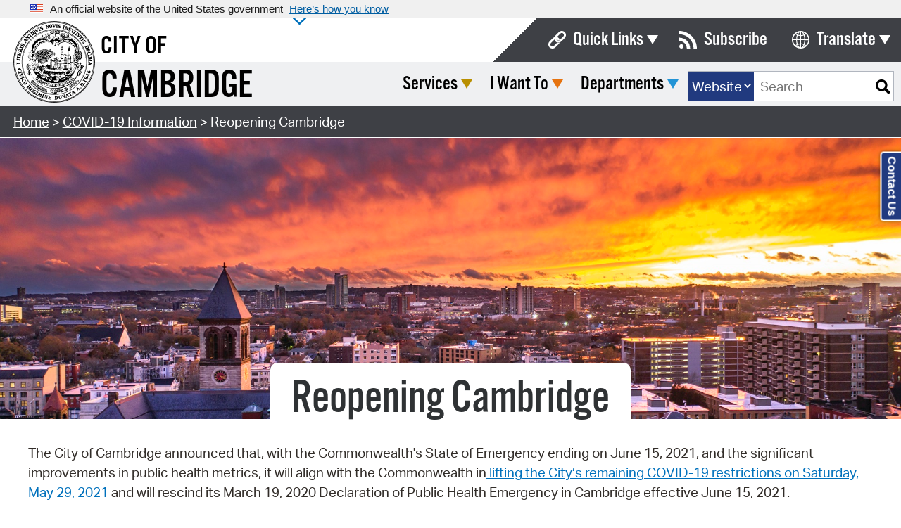

--- FILE ---
content_type: text/html; charset=utf-8
request_url: https://www.cambridgema.gov/covid19/reopening
body_size: 116314
content:


<!DOCTYPE html>
<html lang="en" xml:lang="en" xmlns="http://www.w3.org/1999/xhtml">
<head><title>
	Reopening Cambridge - City of Cambridge, MA
</title><meta http-equiv="Content-Type" content="text/html; charset=UTF-8" /><meta name="viewport" content="width=device-width, initial-scale=1, maximum-scale=1" /><meta http-equiv="X-UA-Compatible" content="IE=edge" /><meta name="pageID" content="{3F939692-3515-4DE1-B1EB-82765358884E}"><link rel="apple-touch-icon" sizes="57x57" href="/apple-icon-57x57.png" /><link rel="apple-touch-icon" sizes="60x60" href="/apple-icon-60x60.png" /><link rel="apple-touch-icon" sizes="72x72" href="/apple-icon-72x72.png" /><link rel="apple-touch-icon" sizes="76x76" href="/apple-icon-76x76.png" /><link rel="apple-touch-icon" sizes="114x114" href="/apple-icon-114x114.png" /><link rel="apple-touch-icon" sizes="120x120" href="/apple-icon-120x120.png" /><link rel="apple-touch-icon" sizes="144x144" href="/apple-icon-144x144.png" /><link rel="apple-touch-icon" sizes="152x152" href="/apple-icon-152x152.png" /><link rel="apple-touch-icon" sizes="180x180" href="/apple-icon-180x180.png" /><link rel="icon" type="image/png" sizes="192x192" href="/android-icon-192x192.png" /><link rel="icon" type="image/png" sizes="32x32" href="/favicon-32x32.png" /><link rel="icon" type="image/png" sizes="96x96" href="/favicon-96x96.png" /><link rel="icon" type="image/png" sizes="16x16" href="/favicon-16x16.png" /><link rel="manifest" href="/manifest.json" /><meta name="msapplication-TileColor" content="#ffffff" /><meta name="msapplication-TileImage" content="/ms-icon-144x144.png" /><meta name="theme-color" content="#ffffff" /><meta property="og:url" content="https://www.cambridgema.gov/covid19/Reopening"><meta property="og:title" content="Reopening Cambridge"><meta property="og:description" content="The City of Cambridge and Commonwealth of Massachusetts are working to safely reopen the economy, get people back to work, and ease social restrictions while minimizing the health impacts of COVID-19. Information on plans, guidelines, and guidance for different sectors of the economy will be available here and updated often."><meta property="og:image" content="https://www.cambridgema.gov/-/media/Images/sharedphotos/citymanaer2.jpg"><meta name="twitter:card" content="summary_large_image"><meta name="twitter:site" content="@cambma"><meta name="twitter:title" content="Reopening Cambridge"><meta name="twitter:description" content="The City of Cambridge and Commonwealth of Massachusetts are working to safely reopen the economy, get people back to work, and ease social restrictions while minimizing the health impacts of COVID-19. Information on plans, guidelines, and guidance for different sectors of the economy will be available here and updated often."><meta name="twitter:image" content="https://www.cambridgema.gov/-/media/Images/sharedphotos/citymanaer2.jpg"><link rel="stylesheet" type="text/css" href="//cdn.jsdelivr.net/npm/slick-carousel@1.8.1/slick/slick.css" /><link rel="stylesheet" type="text/css" href="//cdn.jsdelivr.net/npm/slick-carousel@1.8.1/slick/slick-theme.css" />
    <link href="/Layouts/Cambridge2016/_resources/css/normalize.2026020000.css" rel="stylesheet" />
    
    <link href="/Layouts/Cambridge2016/_resources/css/main.min.2026020000.css" rel="stylesheet" />
    <link rel="stylesheet" href="https://use.fontawesome.com/releases/v6.4.2/css/all.css" />

    <!-- USA Banner -->
    <link href="/Layouts/Cambridge2016/_resources/css/usa-banner.css" rel="stylesheet" />

    
    <script src="https://use.typekit.net/ile0gqp.js" type="text/javascript"></script>
    <script>try { Typekit.load({ async: false }); } catch (e) { }</script>

    
    <script src="https://use.fontawesome.com/e5cd58fb7e.js"></script>

    
    <script src="//translate.google.com/translate_a/element.js?cb=googleTranslateElementInit"></script>
    <script>
        function googleTranslateElementInit() {
            new google.translate.TranslateElement({
                pageLanguage: 'en',
                includedLanguages: 'ar,am,az,be,bg,bn,cs,da,de,el,en,es,et,fa,fr,hi,hr,ht,hu,hy,it,iw,ja,ko,lt,lv,mk,mn,ne,nl,pl,pt,ro,ru,sk,sl,sr,th,tl,tr,uk,vi,zh-CN,zh-TW',
                layout: google.translate.TranslateElement.InlineLayout.SIMPLE,
                autoDisplay: false
            }, 'google_translate_element');
        }
    </script>

    
    <meta name="robots" content="index, follow" />

    <script type="text/javascript" src="/Layouts/Cambridge2016/_resources/js/jquery-2.1.4.min.js"></script>
    <script type="text/javascript" src="/Layouts/Cambridge2016/_resources/js/jquery-ui.min.js"></script>
    
    <script type="text/javascript" src="/Layouts/Cambridge2016/_resources/js/universal.min.2026020000.js"></script>
    <script type="text/javascript" src="/Layouts/Cambridge2016/_resources/js/custom.min.2026020000.js"></script>
    
    <script type="text/javascript" src="//cdn.jsdelivr.net/npm/slick-carousel@1.8.1/slick/slick.min.js"></script>
    <script type="text/javascript" src="//cdnjs.cloudflare.com/ajax/libs/jquery.tablesorter/2.31.3/js/jquery.tablesorter.min.js"></script>
<meta name="description" content="The City of Cambridge and Commonwealth of Massachusetts are working to safely reopen the economy, get people back to work, and ease social restrictions while minimizing the health impacts of COVID-19. Information on plans, guidelines, and guidance for different sectors of the economy will be available here and updated often." /><meta name="keywords" content="massachusetts, economy, reopening, covid19" /></head>

<body id="bodyTag" data-mobile-menu-title="Menu" data-mobile-menu-close="Close" data-mobile-menu-back="Back">
    <a href="#navigation" class="skipLink button">Skip to Navigation</a>
    <a href="#mainContent" class="skipLink button">Skip to Main Content</a>
    <a href="#footer" class="skipLink button">Skip to Footer</a>

    <form method="post" action="/covid19/reopening" id="CityMainForm">
<div class="aspNetHidden">
<input type="hidden" name="__VIEWSTATE" id="__VIEWSTATE" value="BmThQtRpFWn3WP+NlAq6FVq+jW4pL3rJIAGD4E0JziA7fanWZC5dN49/U232KhMspMfSJzGelzX88T+tHuq68cELgo9D1xgK5UgXEA6NCFRUgabwbHODXsAhUQyZBdgDfPvLlMBC++2zaX4KHHmC/xL1gG4aGOsQa0I7znMIgVKNMBxnH3cua0yew2wu8oIBsb5bYg4yLOeKnFSW1KUFJZbgi/ArkXCNEVtgMtv0DxDOwQQ5Z5X3xP90hSFpwa6nxk27BzZx7xYX9G2NxzEPgLAHQn/piLZLaR0eT5mRU4KmXy0K+QiPhb9DCdcBvi/bdwcuBm4UkkWA9S4ZJIAjh2GvWKdMDTMWkQyGhzQF5Fv0GJeXKyMWsf837g60c9sPCIxp4O13yF9SG+C3r0rwVqnCQ5hvsaytP+CQiLQe7cgEn6oJZ4c6upPBbttkotA7oPMYGvZzUZf4qwurfVfHUbyNTjnEmQFk2fWRkU8GEYzx9z6k/NLinAYDyhZToohlzk+XcAPOfycViQ40YZtdxYbG+mEZdnXYjiQB0KEh3xcmdaBVg4RBOLZhy2yWQi/CT7qFNIShbPAjCFMiSLeC2tx/CbNOV8L7V332cQaQRT7qoQEf0o3AMky7dIgPbOXRsSSSNZR84m4xy8BTrwjqWuBfc34la0LNcKkWMDE8RZgr+5KoSz/rXwkxtZ3EM77jFCb42dRfQwqV37kIP8xt5KxOyAWnKe1SOXzbGzMn0mbtNoDmfXpcK3+12sMkWvgh/[base64]/tNLWTQG2K6HPTlPdYwlddjriAU20rgVie4jNRqfnspZd55em7QiylSglfs8c43+JlmykQYeOVKdYPFjcODsrwn45bzGksodoFE2t7ZA9rNBq4np0s0iIyxbgw+RsuCWb0ktVCuMzQyO2xu4pareUVJmsBGKuLCIW9qa4puBF4UpHf75xhy12YnS/wAd9JwrUyGDfRZ/14SISHzD52NdZto1Ok05amm2e/ysgmLCzfxMQtgpuMZB0Y7Bwmq3DbosCvalHqcW7HrZ2dRFWbg2BeU5rN6t7DxzeXdkJSHq44T1D1v0he4DUUUkFcc/hMAcxvwUQzpNzKW7ibb3DcXLb1a7MQtU+fe9vSE9h/metOQhnhfsm8Uexs/2XjLLE1mb+3g16bp5kR1YiRd86AMJxhyyvBL9ioOhnW21PK0i+7tATU2JJW0wqz4vjLsFQsyy2jXOuishzhvI+NRFngluHujgmmmQYAZ5uQKkP6nHBTmoWEayzkDbbVta/HBqTqkwx9P1tfFYGcFlsRYHa9YL87QuwtH4tTjkqzLiowoWAla2dU/YlosPfB6HTO+tErdJWS3F7UM6P3vGtP0NlMjNHoB5HzBSFFIe0tZ2LZ4u5L9q+T2ZFoXpjRsZnvl0Nzckxx5dXi/J8NH/bLyZkPuuVinaLDcke5ef1KABBnCArRmDR27+CYDh/uuZ/KT0yuKpicqz6gWH9gJadrLb9fFp2ka6SO3Q9yy9GBrls4EejIIfs48aRF/5O5QV8K+XTAUBACHNhtulemuylq1/[base64]/xqhoqLyoqzFxM7Vs5yWWRTZssoaR/InFGgcUCIpEdWIJxRleqUOZj/LVt4Tj5l+Rum03geEdGVmPNFAloOz8+1YJBCFSTm9ucpU4kA27N8DrQg4cGrIkaEDhBopzvEI5eWXVXoLrETUKDYGfNof1DRUvF0OXlLLB3W8mByTmVAiPMJcQ/VT2cdWoqYqZMR1x0HqKvbkRoEhBR5/Ur0dYaM5xAp7GJmZQpBr8unJ7sATCETVRiufd5TPmVMoBP95b3E8+lXDAmw+QgLS3Mbj+aWLg85fBi4XAXKBXRxKESyFnyjdx2PWWns4UktDbHA6mbIgfryEB5dx35/AyKjZtnL9Rb+g420kvn2p60HMeMaCcQciUHwaBnG1sky2Tifju0ZOZ7KP5r1GiTJwt/3Oq/DeE896p5zXkmXBn6kvvFCXsohDGneXFw+aXXU7MxLCsw+/sx8i/CUz/o+jqUWbs85dlcIakHsHUsF2bpcgIprN2HIZH9zzbLCGP5sfKi+l/bMGurOqckfyOvny7kc0p29X6dPBaXIC/1Yeme6TXYe+CDeW8KnOZmAxH0R2OfB7Vuy7hUa0JDrJrtsaNMo/ljskIPX4T4b4ZrViofmprWAcSRSoSoP3IVXAApoUA6JQf5d7SXvklwWpkFVh0ZHuGtqFJaY4SwK3XFqw5I1eAY9DF2lm+U8KD4+/[base64]/bjDNwZ+PffCSApAkI67Y7oGvEl4UQ6Y3yNd1FXEbcmquX3e3drEvu8ZTYHFtKpwBsB672550C5y2fjIVJtkySNzLLoTsqM5dzgO1OIzhwH8yNiSQW8PMjueyJfjpJ0KTrH40qAgxTEc0nzMPdpnM3OsGWOihhAf8STotnz8BtXTThkJ/O9oVL2qJUoh+JX7s2mnqBcleKyU70CL/Fi41VWqMJy/pkK3ObdWVPYI6ldhwenfdnD2WsDiBvWLTij6inuvlxE8d667E3N3IS6syEPVJel8scxRppcwjxPx6lR3X9qFql3vrucV0o54jPS81kNA5pWWYyNr7Xmg/h7xYNXKjJ85VLUQ4Vatzu23WccFkcn1nsq8voVK3B3Jsr/Rip9pJ97w/8UTfl1QaxPN74e3HpEXL+HwBXBDoCvsgCbkjK1CoXA8ntMvGxpF/akd/Np1uVq+39v1M1TlatjC9BRzkEPfJ1C/ZVxXLzWPfEwlaFl8/q+maJKSsjGWZ5vrdchhPK2zhQ0/C8RRFdO2lH3F5+ZwXJ+ddyVJWXoqFHWXmbZlj7CZVQW+gbiCBe5v/nWKBBockLIlqwUYu+xQC2wWz/wm0ZKifQmrlcrNZQw8Eran7HQDtc8X2sk1OzBzx+7IateH8XqTe8giaj4IombXyTK2ScGp6FkGwhJ49zmrI0AmBuRNhEogKTVFN7R9uChMideDmHSMxJsL1UK/j/fz1PsTXx+T2oR9uEb2InjNdeij4nj4vypjrQwu5QE48DHQXE7YSwGDDKsgFAv6mRZd1i0ymEweFA1Uyj5lk43WUKFEcIV7oH/EOknvo348ht8XpwAucbw1b1e0bfAwnSQ3VYGM+Ud/UHlWvZ1QUNRWSK6LutsKqNOoF3seD+fLrx/maOEqfJ54LXTuSIeJKcHluCz1X2cm0DmNtfDnj2nRzVSP1mp3vDeMgJVCnurf7RRe4BYgaGpwXSAs/nReemoBomXvBAfeByWhUyVrz0eh2fVMkXONLgGQSr2WuSUBg6cviqBvi3ei1auUKDWCXH627eZBM/nMVTL6Qp0RlRYzAf641yI7Yf11wIMh7xzQWD+AnmqXG24pCTY8J+nJTflHwVwjfkcHiMKQ2GsJKQcMU1FbmMmWRkuLLiwRNuSiUJnGV7d4uY1bYIYBbZOoVzz7wVrWM0BWk/AqrKtP3sWv9nLQwAmQ5O9dKT8CjNMySf9rDmgaq1YtIfSfJoyaXK6PqGPDEV4vEZl7LTGQfnQn9VVaBWUIm/6T0gB0mBPRGny3amHxMcwdR20Z/ORSstZw9+S7lRc+cwWnx4KUoBUB3S4tbvDFj6RQ5LdLjKE7eNN02DaV0zWTWk7Fmn0YNNKdlPn6hKFZyKTe7DipF/VrVZdo3uqP/Fg2aRtdocilQ36fJ/QWsBMNFzvxaARPKUg7BDhfkEghv5Yoa71e4CnOMpMEnIwKbRJE0RicglQlpqjAcmOQh4LJL0wkEEtiF7dk4bbaQZMNKVSDtCScNTKvBOeYsswZa3iY5DWsMiBm8K+ruohmbmllTjY8IMm8Sjg44CNzxoXG5kqYFzuUmeES/XyhcRHrtt5t7wm+NN4lEVAfsZrlliwbBkMxM03tGfrwzzVocdTE5K28YDSP4Y5swHuNpKuXeb0nHBm8sGOUKs6VUW+jgatL9wEDEticlNlFtpOG4r9fhbUhM2XzDIf7SuKEkCYvY7wG3fF6MGkJ7WNfYRgAfEoM+DOFgb7N70hjXQxChB1kpei/en2u7xFcEnijqmDZ7kRCxIfICrJQPx7HQAjoOLscgo7ISUVKh+ABQrhn5m4kqbcKvQjQwPnd8WF1+Qhaj7GKmhVBF/2IkIe00O8KzzvO41+kTxqoj32wjCgSjATSzmGzQJqAb+j3JXRykXw3/DmRcEGzI+lkDqMyksTIviHQqpmGXP683SrXaC0TTCNUTivTlP5H9DxgdGAW8Oca3vyIbSrI7YYRo1F/NHFphCw2UUGewIbRZ1mfsyDKBrxpGf4kzBG0/[base64]/b7tvaS1djTvOMrK51tgIFJHNOw8cU8XXnRzqlir0kN21Ns/a1405Hdij3vphwGedxjVLSDgbPdpmX+0Rd+i07i9buIaCsFCEgO7MssEo7tZos6ZtTNHH7UWcqRTyp/HomUW2pq5413hViZA02oWPKpQnl5hxQ1kxrO2yk6IlBA8zHYSdhrs0skNl0SNFnBezYaeqIU0zAmE0qN9IrHLH0NtKcuZDChvEffAAbSHHixXdNONPSOMo8gwhfh3KYzx84h3Alf82E/1BpT8IZnkRt9YN8SBPgChagcp5Dk6J+KaLpswATKEU/pWVn4N1h3OCtkyL0myL7zhWQ2Ze0ouCcl9LXaeB86kWuKLiAMZOAgWwvJouA98qYvyRbudgwhQpYrUtrzOi6tnibxsupqXsnM0XXnxuuhzFMDmpjkWf8VP01NsZjSvDqJc2pBSA81aOdgp8e4Dh06CeyT4q2yaWvji42ZEoSatZxFgEH/gci8E10vP5g6rgnXZXqF748zL+f36gD2KkFilbcGe8DVoK7rrY++B5zO6oIVzZh9POyjGVL51GVp3Wxg8FuMvwdWWBvf0JS06J9VRZkuzjQI5oWQW5fSg3oXQXo2iWd/xYVxdm8UUufx3SAslRl+1nBZscvqTP0aP/MiiKcjkdaGAXz7UybmSin6hcXFt0TP4pO41JIi0CPuswGW/jaWoPzGValT3nKjaCveF5a5B88RCMuqJB/ZW2VUUsgyDp7cZp1rGMz0KXPz2Rm8XpaJkBaxNj4/v0XdSdfPnU+22Zh4ybTAQn0S3f+oZEIZ4798SzifS9MPNeC8oTnlrVJ+eCkTLmRzV9l8elxsO9oopJR9xgwjWvqPQ6v2TQAq+qDkPNdJuOCN7qbshUZKaPBbIoVktYGcQEHmRli2QspwJK/VVEdbvcpppiGgKvFI/yrWn974zb69JEyMhqHko4DU6qWkoDfLAOQO8vRkvssjncGAZY0CQX0ohwiXozjsah+9E9F79dzBbhinoOkIM4qKHLs/W9zbJl/cydPOlyjT1R0IhtaIHZr3uq/H6EWc8jIOD5ujrx5kBWI6+93S3yHlb8yg7Z9FRZcJSOmn9dmVlgBe0tXjcdIkJ/YJiZ0MaTJRBCR0rAocxh+8FhDSEb0RfxI5t70wpq6bb4qhSEXgD9X4EW2ucjMjEeRzTHx/[base64]/3juVOpSGut2Oil4/aqRtytGuWqjFLt/[base64]/Fw7n5eZ5hRHGtri9qIrY4kOYnW8SFxHXxes9Nnr/eAziSNINHFMt+/23rCV2JRYmzoJtVG51bflvMhstDG+veRubCRYXyKZGoPwxq0XlxcxuPB9vCmlJDfJDYDv8WthY0ZNk6txzOrw/fy+xiufEVbNMKNSWZv1Kpu3dpJlzLefvoNSg+d1vChZZQyZ7dsIelAgF3QFqM4qTDwTfGhFKwE9w0ojBGXonH7IR56LGGJl2KCln40w0MM3EUn0RE6rz9kokZdz369T6jvYndMxoob1b8LogWHZMhQGqLvIU1uD8zMhSPkp8FCNZRDjd16aawK/Td6FE4BdRls4sK12DhQohTatXOfjL+seUl6mYtLk02OL/X7nzLMb0ByI9+vjvCt+Ug71+WHxan9qGBtKJPlHbXBhFfC5huf37TdEVvsgkKjgqrmrLmP5GZIq1ri1mOd/TSbJGn8c7/oX5nt/LXkLT5SKeBiEV6UBc42CUjU8U4JWT6Ryljc2B675uUloaq1Pim4x1cPyD1WSDH7J6lELwsj4scoyxd2N2Ljsd3acdk2zpN7U2vYCR3LxVAtzG1Iw6GxCQfQ96SW/46nMKDlpH/m7QEU7KpUXqG9D19mlY/uLnj5rqdIQ3R1lq+32zRfCPNn4OU96FH14Fz0duwytsASoBHYunID6ezWzUQBvyJNRGXHsx3FCOPdwMpEFITecW5/kfG7VRMrqo06WG3kzhiOyvArhkkuo3ltdkBvAG7CMmH2xPj77hFCvYQGwCBwyY8/Na4ABRLf7kV3xS0bSqg8DMr6sJZQlcvAxXZ9tPn3qlzXWe8jidtnDUyhL2j3vkKwgytTTQddv2VS09pUnCwYtT8LUXMNR/N69Qlp0yFPUoD4WQInLG2EVIyo2kYZsTovI8Zqy6J3+Km2ElDAH7x0WB8ieBEGSnFw6wVvLJgan2w+1YkTflm+7ftLXBE2RFFaRhi3nKPLIh1ZJj8xpBG2FF4zGEv6n2IB+wkDVwcSvRcmsJ52jf5ZUO0z+QrLSuJO7tJZKh1QSVYZV6Cm/JIqIF601l+XiAFcxjI5OsUkgu8Ipbeoucet/e7GWtry1lA9Z0U/bDzm/WUQAq8dNAWkxCY01qosXjUfS1j968F1OUioRPlSN0EwDfKD0JM0NuX9azRvkCVBdYkT0deNiYb/PN8/+pVcMzoFAovMJfD+erHcgvD7a5h+bt+LZEmLS5UI0HDVMZDUREDZ0uXbrHpXM9VB5rgBUKU90M1FfnPymlP8NA6uaazIG0WsmoySZ4LpAwhQrgmPJvtcdjwoC4itKPVd7ZrgzYzUAi4rKbSgeEXxLhqVynCJGO1N60J3Pmv5K6hxf6odJnoeiOBOJru57Sgz/db+GmiCgPNNTdCQqM40iPJKzj32Tzu5Z/GNKn822bHTHIHboomfwEhvclEmElcRsIOI+EnokEpimjFbugexoyIxDHLYx64lk53KQt4TRHHkiLXrHwhLOE5GaLaoja+DUFS3Smyccx4aozTfi/jA/tFcBObGbnCP/Su11OhzvZH4Pwj1zXRWK1JSt6CWy5pxmvt8xoG6nYqQdcPAt3k8GyQxSm7lAt3G6bZSwt4a13ajckJR/TXqhxm49jjp73LITFV2rw9Gz6sB4OSj1tqN5W4ljNUtHCjzGKg8bybBYtzd4BBNUeOQOM4UZoG1gt0/MJ+uDGA9UKzh7NRxWwMSPNUvak/6cCGWOkObIn+0pStSFttaEJvLEkJb7NIUc5im4hxGJIdQihyy53VZ9uSXYETBLv+qLhgrl5mye2G/EzvW8//sql6q9frx8+6FX0LQdg2eMA0ky/JRtUPVuJ3aSrS+z9HIAJUk/+g5BWgGwQP2epPVDM4IZtfpmHVsSuWftFMfsBO7/R/cdxFH0uPRlw8iggKM4M8NLFRcOzYnrkPhF9kn8riUTwarw6exbl5OgjrbYCbXDMMRzwWag6RbgAM1/qpVlw1qw4/L2eW0Ox3R0PB8Gnaaywyqup7A81lP6XJEE8NOUfHExbjOJBgeUh8LJpAy+qvhi9/hT3+ZTbkiB5EiQkGnvtTWyzGSGuDI0G0bm1uvm1x7SNdMqiPyTgdLS2WIRrMpGaakCaSUBp76cGnlLZNw+bMu4xruU65KoEc2Q9PLeo2+fS0tGQtun6hWVtsdwsv+gPlSY/Ob5x8yTYqrtqhdPjDnYvokJ3D4lpCLjam0ngxut+Jytckej98n70qhtQFu9QtmmVPF55kmkRRQP35KxFmwLThbS385h2gVmxWitCm1uFUQy/[base64]/uGrtEQU9rXMP3UQdb8gqJEIqlV4THxiWXajcsftpNTrf15mKAUPbT21u9yDNC7JaGXSKMWFx/OHthpHuxpfEraHEFtyhp7axK4rF1CxHsNUNes2SVSX3oa2IcofRb3D3o+YGrGo4o3EbiDla6FYzbkyPP2vMObijCHA3DNAnSp3Rz/evghKlRtpWfqoa3ZgT6mnNEwTED1rnB7pbDJyABVFULYq06YrAueOygPKnE+bI3M6r1TRET8o09u2PeRKRA7CcedDqQhFv3A5QvSUg2Uapk/Mf49X4wuhOSi4da0HE+IIQ1QQQGGC2CTf5sEDZJbU/tkBAQvKUwHivSR6PvSmbLIoZgs7w5NS/BXPnzTscE7l6unxXK0t0RtLOuJ0ZDCivMrL096D+mfthsUvRA8+cxLVu9Um2plo7vZDsDLFfH9NAs2nvttn2u2by2mN/oGQT2tzxSuLZcbQtCnV5qjac7OdnpdqeAjReouCbsgY7kQKr2/97aa1d1fOR6AxtRLXzZdugCnO9uGlY4ruhShhyjT2vEP/DfSpAKfQWirTLwQEwh5E+To6F+wJ7nkcpX7VOOFpX3ppLXNiVpZuYwBrdp5s3Asnb8Ri8F6BZnUIcy5GqswnH9O5LkO4cHyx459TYy2KBX9ICDBHvUfgnQkumHAC0azfu1GaLTQCo3ydPGLsTq9QoAOO/sv5VO10XkXipCM9RyF5XK+PC+Rr4j9MNdAshWpcB1HfA1c/WuZlDZT0KWadC3LsLo3rnH2sraWkBNlyoFkgKufmrfyS15dvhgS2nUDtK8P7g2BZOTtEF070s0aFH1aHSEZTADIsxOLoE8dSzl17tWypU0XH1f6AwJ/9WZQzUa77uw0UEaLBVAagIN2eFTvHvAxBvrCNR9AsRpbd98iQ1CjEhch0UJs7r78IJMOgvUP3ruTfvNLA5/Xu+HG0fdbqA56EPaP0c+L+3rSSOo7ldtnPpLF5GsxS9OiMy6QVpcAEo1131zePmm821wqYSo/czDg61SCv8YmBrzYrqesJ1pZTN+u6WZX+rCi8qnAfEvmbpM3dQuOOKG0+6efxcRBRBvQg8ZKto7xOxPBwYSzn21+UBhTQ1jgxlVoYEUUpoo77yFXyxFRPpOMKmWNt7BwcsbPr36oV0+p9zC9EO6YuyNXH7JDtU9tanFTRwf3QCR/9b3VbLD95tw/IrZDVsC37Y=" />
</div>

<div class="aspNetHidden">

	<input type="hidden" name="__VIEWSTATEGENERATOR" id="__VIEWSTATEGENERATOR" value="06B0384F" />
</div>
        <div id="wrapper" class="cambridge2018 generalContent  covid19LandingPage">
            <section class="usa-banner" aria-label="Official government website">
                <div class="usa-accordion">
                    <header class="usa-banner__header">
                        <div class="usa-banner__inner">
                            <div class="grid-col-auto">
                                <img class="usa-banner__header-flag"
                                    src="/images/uswds/us_flag_small.png"
                                    alt="U.S. flag" />
                            </div>
                            <div class="grid-col-fill tablet:grid-col-auto">
                                <p class="usa-banner__header-text">
                                    An official website of the United States government
                                </p>
                                <p class="usa-banner__header-action" aria-hidden="true">
                                    Here’s how you know
                                </p>
                            </div>
                            <button type="button"
                                class="usa-accordion__button usa-banner__button"
                                aria-expanded="false"
                                aria-controls="gov-banner-default-default">
                                <span class="usa-banner__button-text">Here’s how you know</span>
                            </button>
                        </div>
                    </header>
                    <div class="usa-banner__content usa-accordion__content"
                        id="gov-banner-default-default">
                        <div class="grid-row grid-gap-lg">
                            <div class="usa-banner__guidance tablet:grid-col-6">
                                <img class="usa-banner__icon usa-media-block__img"
                                    src="/images/uswds/icon-dot-gov.svg"
                                    role="img"
                                    alt=""
                                    aria-hidden="true" />
                                <div class="usa-media-block__body">
                                    <p>
                                        <strong>Official websites use .gov</strong><br />
                                        A
                                    <strong>.gov</strong> website belongs to an official government
                                    organization in the United States.
                                    </p>
                                </div>
                            </div>
                            <div class="usa-banner__guidance tablet:grid-col-6">
                                <img class="usa-banner__icon usa-media-block__img"
                                    src="/images/uswds/icon-https.svg"
                                    role="img"
                                    alt=""
                                    aria-hidden="true" />
                                <div class="usa-media-block__body">
                                    <p>
                                        <strong>Secure .gov websites use HTTPS</strong><br />
                                        A
                                    <strong>lock</strong> (
                                    <span class="icon-lock">
                                        <svg xmlns="http://www.w3.org/2000/svg"
                                            width="52"
                                            height="64"
                                            viewBox="0 0 52 64"
                                            class="usa-banner__lock-image"
                                            role="img"
                                            aria-labelledby="banner-lock-title-default banner-lock-description-default"
                                            focusable="false">
                                            <title id="banner-lock-title-default">Lock</title>
                                            <desc id="banner-lock-description-default">A locked padlock</desc>
                                            <path fill="#000000"
                                                fill-rule="evenodd"
                                                d="M26 0c10.493 0 19 8.507 19 19v9h3a4 4 0 0 1 4 4v28a4 4 0 0 1-4 4H4a4 4 0 0 1-4-4V32a4 4 0 0 1 4-4h3v-9C7 8.507 15.507 0 26 0zm0 8c-5.979 0-10.843 4.77-10.996 10.712L15 19v9h22v-9c0-6.075-4.925-11-11-11z" />
                                        </svg>
                                    </span>) or <strong>https://</strong> means you’ve safely connected to
                                    the .gov website. Share sensitive information only on official,
                                    secure websites.
                                    </p>
                                </div>
                            </div>
                        </div>
                    </div>
                </div>
            </section>
            
            

            
            <header id="ctl28_topNav" class="topNav breadcrumbMargin">
	
	<div class="brand">
		<div class="seal">
			<a href="/">
				<img src="/~/media/Images/sharedimages/cityseal/cityseal?mw=1920" alt="City Seal of Cambridge" />
			</a>
		</div>
		<div class="name">
			<div class="top"><a href="/">City of</a></div>
			<div class="bottom"><a href="/">Cambridge</a></div>
		</div>

		
		

<div class="search">
	
	<input type="text" placeholder="Search" class="txtQuickSearch" />
	<input type="button" class="btnNavQuickSearch" value="Go" />
</div>

	</div>
	<div class="menu">
		
		<div class="top">
			<div class="toolsMenu" id="navigation">
				<ul>
					
					<li class="slant"></li>

					
					<li class="quickLinks">
						<a href="javascript:void(0);" class="title">Quick Links</a>
						<div id="ctl28_ctl13_quickLinksMenu" class="subMenu quickLinksMenu">
	<ul>
        
        
                <li id="ctl28_ctl13_QuickLinksRepeater_quickLinksRow_0">
			        <a id="ctl28_ctl13_QuickLinksRepeater_QuickLinkUrl_0" class="navigation" title="Boards &amp; Commissions" href="/Departments/citymanagersoffice/boardsandcommissions"><span id="ctl28_ctl13_QuickLinksRepeater_QuickLinkText_0">Boards & Commissions</span></a>
		        </li>
            
                <li id="ctl28_ctl13_QuickLinksRepeater_quickLinksRow_1">
			        <a id="ctl28_ctl13_QuickLinksRepeater_QuickLinkUrl_1" class="calendar" title="Calendar" href="/citycalendar"><span id="ctl28_ctl13_QuickLinksRepeater_QuickLinkText_1">Calendar</span></a>
		        </li>
            
                <li id="ctl28_ctl13_QuickLinksRepeater_quickLinksRow_2">
			        <a id="ctl28_ctl13_QuickLinksRepeater_QuickLinkUrl_2" class="person" title="City Directory" href="/citydirectory"><span id="ctl28_ctl13_QuickLinksRepeater_QuickLinkText_2">City Directory</span></a>
		        </li>
            
                <li id="ctl28_ctl13_QuickLinksRepeater_quickLinksRow_3">
			        <a id="ctl28_ctl13_QuickLinksRepeater_QuickLinkUrl_3" class="person" title="Contact City Council" href="/Departments/citycouncil/members"><span id="ctl28_ctl13_QuickLinksRepeater_QuickLinkText_3">Contact City Council</span></a>
		        </li>
            
                <li id="ctl28_ctl13_QuickLinksRepeater_quickLinksRow_4">
			        <a id="ctl28_ctl13_QuickLinksRepeater_QuickLinkUrl_4" class="navigation" title="Department List" href="/Departments"><span id="ctl28_ctl13_QuickLinksRepeater_QuickLinkText_4">Department List</span></a>
		        </li>
            
                <li id="ctl28_ctl13_QuickLinksRepeater_quickLinksRow_5">
			        <a id="ctl28_ctl13_QuickLinksRepeater_QuickLinkUrl_5" class="document" title="Forms &amp; Documents" href="/publications"><span id="ctl28_ctl13_QuickLinksRepeater_QuickLinkText_5">Forms & Documents</span></a>
		        </li>
            
                <li id="ctl28_ctl13_QuickLinksRepeater_quickLinksRow_6">
			        <a id="ctl28_ctl13_QuickLinksRepeater_QuickLinkUrl_6" class="document" title="Municipal Code" href="https://www.municode.com/library/ma/cambridge/codes/code_of_ordinances"><span id="ctl28_ctl13_QuickLinksRepeater_QuickLinkText_6">Municipal Code</span></a>
		        </li>
            
                <li id="ctl28_ctl13_QuickLinksRepeater_quickLinksRow_7">
			        <a id="ctl28_ctl13_QuickLinksRepeater_QuickLinkUrl_7" class="computer screen" title="Open Meeting Portal" href="/externallinks/openmeetingportal" target="_blank"><span id="ctl28_ctl13_QuickLinksRepeater_QuickLinkText_7">Open Meeting Portal</span></a>
		        </li>
            
                <li id="ctl28_ctl13_QuickLinksRepeater_quickLinksRow_8">
			        <a id="ctl28_ctl13_QuickLinksRepeater_QuickLinkUrl_8" class="computer screen" title="Pay Bills Online" href="/iwantto/payabillonline"><span id="ctl28_ctl13_QuickLinksRepeater_QuickLinkText_8">Pay Bills Online</span></a>
		        </li>
            
                <li id="ctl28_ctl13_QuickLinksRepeater_quickLinksRow_9">
			        <a id="ctl28_ctl13_QuickLinksRepeater_QuickLinkUrl_9" class="building" title="Property Database" href="/propertydatabase"><span id="ctl28_ctl13_QuickLinksRepeater_QuickLinkText_9">Property Database</span></a>
		        </li>
            
                <li id="ctl28_ctl13_QuickLinksRepeater_quickLinksRow_10">
			        <a id="ctl28_ctl13_QuickLinksRepeater_QuickLinkUrl_10" class="person" title="SeeClickFix" href="/SeeClickFix"><span id="ctl28_ctl13_QuickLinksRepeater_QuickLinkText_10">SeeClickFix</span></a>
		        </li>
            
                <li id="ctl28_ctl13_QuickLinksRepeater_quickLinksRow_11">
			        <a id="ctl28_ctl13_QuickLinksRepeater_QuickLinkUrl_11" class="news" title="View News" href="/news"><span id="ctl28_ctl13_QuickLinksRepeater_QuickLinkText_11">View News</span></a>
		        </li>
            
                <li id="ctl28_ctl13_QuickLinksRepeater_quickLinksRow_12">
			        <a id="ctl28_ctl13_QuickLinksRepeater_QuickLinkUrl_12" class="video" title="Watch City Council" href="/externallinks/watchcitycouncilvideos" target="_blank"><span id="ctl28_ctl13_QuickLinksRepeater_QuickLinkText_12">Watch City Council</span></a>
		        </li>
            	
    </ul>
</div>
					</li>

					
					<li class="subscribe">
						<a href="/Subscribe" class="title">Subscribe</a>
					</li>

					
					<li class="translate">
						<a href="javascript:void(0);" class="title">Translate</a>
						

<div class="subMenu translateMenu">
    <div id="google_translate_element">
    </div>
</div>
					</li>
				</ul>
			</div>
		</div>
		
		<div class="bottom">
			
			

<nav>
	<ul>
        
        
                <li class="services">

					<a id="ctl28_ctl07_NavRepeater_MainNavLink_0" class="title" href="javascript:void(0);">Services</a>

                    <div class="subMenu">
                        
                        
                                <section>
                                    <h2>A</h2>
                                    
                                    
                                            <ul>
                                        
                                            <li>
							                    <a href="/Services/applyforaffordablehousing">
                                                    Affordable Housing
                                                </a>
						                    </li>
                                        
                                            <li>
							                    <a href="/Services/dhspafterschoolprogramslottery">
                                                    Afterschool Programs Lottery
                                                </a>
						                    </li>
                                        
                                            <li>
							                    <a href="/Services/cambridgealertnetwork">
                                                    Alert Network
                                                </a>
						                    </li>
                                        
                                            </ul>
                                        
                                </section>
                            
                                <section>
                                    <h2>B</h2>
                                    
                                    
                                            <ul>
                                        
                                            <li>
							                    <a href="/iwantto/orderacertifiedcopyofabirthcertificate">
                                                    Birth Certificate
                                                </a>
						                    </li>
                                        
                                            <li>
							                    <a href="/Services/boardsandcommissions">
                                                    Boards and Commissions
                                                </a>
						                    </li>
                                        
                                            <li>
							                    <a href="/Services/buildingpermits">
                                                    Building Permit
                                                </a>
						                    </li>
                                        
                                            <li>
							                    <a href="/Services/applyforabusinesscertificate">
                                                    Business Certificate
                                                </a>
						                    </li>
                                        
                                            </ul>
                                        
                                </section>
                            
                                <section>
                                    <h2>C - D</h2>
                                    
                                    
                                            <ul>
                                        
                                            <li>
							                    <a href="/Services/communitygardens">
                                                    Community Garden Program
                                                </a>
						                    </li>
                                        
                                            <li>
							                    <a href="/Departments/publicworks/cityprojects">
                                                    Construction Project Information
                                                </a>
						                    </li>
                                        
                                            <li>
							                    <a href="/Services/curbsidecomposting">
                                                    Curbside Composting
                                                </a>
						                    </li>
                                        
                                            <li>
							                    <a href="/iwantto/orderacertifiedcopyofadeathcertificate">
                                                    Death Certificate
                                                </a>
						                    </li>
                                        
                                            <li>
							                    <a href="/iwantto/dobusinesswiththecity">
                                                    Doing Business with the City
                                                </a>
						                    </li>
                                        
                                            <li>
							                    <a href="/Services/annualdoglicense">
                                                    Dog License
                                                </a>
						                    </li>
                                        
                                            </ul>
                                        
                                </section>
                            
                                <section>
                                    <h2>E - L</h2>
                                    
                                    
                                            <ul>
                                        
                                            <li>
							                    <a href="/Services/electricalpermits">
                                                    Electrical Permit
                                                </a>
						                    </li>
                                        
                                            <li>
							                    <a href="/Departments/officeofthehousingliaison">
                                                    Housing Information
                                                </a>
						                    </li>
                                        
                                            <li>
							                    <a href="/Services/immigrationconcernsresourcepage">
                                                    Immigrant &amp; Immigration Resources
                                                </a>
						                    </li>
                                        
                                            </ul>
                                        
                                </section>
                            
                                <section>
                                    <h2>M - P</h2>
                                    
                                    
                                            <ul>
                                        
                                            <li>
							                    <a href="/Services/applyforamarriagelicense">
                                                    Marriage License
                                                </a>
						                    </li>
                                        
                                            <li>
							                    <a href="/Services/onedaylicenses">
                                                    One Day Licenses
                                                </a>
						                    </li>
                                        
                                            <li>
							                    <a href="/Services/plumbingpermit">
                                                    Plumbing Permit
                                                </a>
						                    </li>
                                        
                                            <li>
							                    <a href="/Departments/Purchasing/currentbidlist">
                                                    Purchasing Bid List
                                                </a>
						                    </li>
                                        
                                            </ul>
                                        
                                </section>
                            
                                <section>
                                    <h2>Q - Z</h2>
                                    
                                    
                                            <ul>
                                        
                                            <li>
							                    <a target="_blank" rel="noopener noreferrer" href="http://www.cambridgeretirementma.gov/">
                                                    Retirement System
                                                </a>
						                    </li>
                                        
                                            <li>
							                    <a target="_blank" href="/Services/Rodents">
                                                    Rodent Control
                                                </a>
						                    </li>
                                        
                                            <li>
							                    <a href="/Services/planninganeventinthecity">
                                                    Special Event
                                                </a>
						                    </li>
                                        
                                            <li>
							                    <a href="/sustainable">
                                                    Sustainable Cambridge
                                                </a>
						                    </li>
                                        
                                            <li>
							                    <a href="/Services/towedvehiclelookup">
                                                    Towed Vehicle Lookup
                                                </a>
						                    </li>
                                        
                                            <li>
							                    <a href="/Departments/publicworks">
                                                    Trash/Recycling
                                                </a>
						                    </li>
                                        
                                            <li>
							                    <a href="/Services/winterwarmingcenter">
                                                    Winter Warming Center
                                                </a>
						                    </li>
                                        
                                            </ul>
                                        
                                </section>
                            
                                <section>
                                    <h2>Commonly Requested</h2>
                                    
                                    
                                            <ul>
                                        
                                            <li>
							                    <a href="/inspection/Zoning/boardofzoningappeal">
                                                    Board of Zoning Appeal
                                                </a>
						                    </li>
                                        
                                            <li>
							                    <a href="/Departments/citycouncil">
                                                    City Council
                                                </a>
						                    </li>
                                        
                                            <li>
							                    <a href="/Departments/historicalcommission">
                                                    Historical Commission
                                                </a>
						                    </li>
                                        
                                            <li>
							                    <a href="/Departments/licensecommission">
                                                    License Commission
                                                </a>
						                    </li>
                                        
                                            <li>
							                    <a href="/CDD/zoninganddevelopment/planningboard">
                                                    Planning Board
                                                </a>
						                    </li>
                                        
                                            </ul>
                                        
                                </section>
                            

                        
                        
                                <ul class="callToActions">
                            
                                <li>
							        <a target="_blank" rel="noopener noreferrer" href="https://phe.tbe.taleo.net/phe02/ats/careers/v2/searchResults?org=CAMBRIDGEMA&amp;cws=37">
                                        Job Listings
                                    </a>
						        </li>
                            
                                <li>
							        <a href="/Services/payorviewbillonline">
                                        Pay or View Bill
                                    </a>
						        </li>
                            
                                <li>
							        <a href="/Departments/Assessing/propertydatabase">
                                        Property Database
                                    </a>
						        </li>
                            
                                <li>
							        <a href="/Services/streetcleaning">
                                        Street Cleaning
                                    </a>
						        </li>
                            
                                <li>
							        <a href="/Services">
                                        View All Services
                                    </a>
						        </li>
                            
                                </ul>
                            
                    </div>
                </li>
            
                <li class="iwantto">

					<a id="ctl28_ctl07_NavRepeater_MainNavLink_1" class="title" href="javascript:void(0);">I Want To</a>

                    <div class="subMenu">
                        
                        
                                <section>
                                    <h2>Apply For</h2>
                                    
                                    
                                            <ul>
                                        
                                            <li>
							                    <a aria-label="I Want To Apply for Affordable Housing" href="/CDD/housing/forapplicants">
                                                    Affordable Housing
                                                </a>
						                    </li>
                                        
                                            <li>
							                    <a aria-label="I Want To Apply for a Board or Commission" href="/iwantto/applyforaboardorcommission">
                                                    Board or Commission
                                                </a>
						                    </li>
                                        
                                            <li>
							                    <a aria-label="I Want To Apply for a Building Permit" href="/iwantto/applyforabuildingpermit">
                                                    Building Permit
                                                </a>
						                    </li>
                                        
                                            <li>
							                    <a aria-label="I Want To Apply for Dog License" href="/iwantto/applyforrenewfordoglicense">
                                                    Dog License
                                                </a>
						                    </li>
                                        
                                            <li>
							                    <a aria-label="I Want To Apply for Electrical Permit" href="/iwantto/applyforanelectricalpermit">
                                                    Electrical Permit
                                                </a>
						                    </li>
                                        
                                            <li>
							                    <a aria-label="I Want To Apply for Job with the City" href="/iwantto/applyforajobwiththecity">
                                                    Job with the City
                                                </a>
						                    </li>
                                        
                                            <li>
							                    <a aria-label="I Want To Apply for Afterschool Programs Lottery" href="/iwantto/applyfordhspafterschoollottery">
                                                    Afterschool Programs Lottery
                                                </a>
						                    </li>
                                        
                                            <li>
							                    <a aria-label="I Want To Apply for Moving Van Permit" href="/iwantto/applyforamovingvanpermit">
                                                    Moving Van Permit
                                                </a>
						                    </li>
                                        
                                            <li>
							                    <a aria-label="I Want To Apply for Plumbing Permit" href="/iwantto/applyforaplumbingpermit">
                                                    Plumbing Permit
                                                </a>
						                    </li>
                                        
                                            <li>
							                    <a aria-label="I Want To Apply for a Resident Parking Permint" href="/iwantto/applyforaparkingpermit">
                                                    Resident/Visitor Parking Permit
                                                </a>
						                    </li>
                                        
                                            </ul>
                                        
                                </section>
                            
                                <section>
                                    <h2>View</h2>
                                    
                                    
                                            <ul>
                                        
                                            <li>
							                    <a aria-label="I Want To View Calendar Listings" href="/citycalendar">
                                                    Calendar Listings
                                                </a>
						                    </li>
                                        
                                            <li>
							                    <a aria-label="I Want To Cambridge Mass 250" target="_blank" href="/mass250initiative">
                                                    Cambridge Mass 250
                                                </a>
						                    </li>
                                        
                                            <li>
							                    <a aria-label="I Want To View City Council Agendas and Meetings" href="/Departments/citycouncil/openmeetingportal">
                                                    City Council Meeting Details
                                                </a>
						                    </li>
                                        
                                            <li>
							                    <a aria-label="I Want To View City News" href="/news">
                                                    City News
                                                </a>
						                    </li>
                                        
                                            <li>
							                    <a aria-label="I Want To View Housing Information" href="/Departments/officeofthehousingliaison">
                                                    Housing Information
                                                </a>
						                    </li>
                                        
                                            <li>
							                    <a aria-label="I Want To View Library Hours" href="/Departments/cambridgepubliclibrary/Locations">
                                                    Library Hours &amp; Locations
                                                </a>
						                    </li>
                                        
                                            <li>
							                    <a aria-label="I Want To Move In Resources" target="_blank" href="/iwantto/movingtocambridge">
                                                    Move In Resources
                                                </a>
						                    </li>
                                        
                                            <li>
							                    <a aria-label="I Want To View Open Data" target="_blank" rel="noopener noreferrer" href="https://data.cambridgema.gov">
                                                    Open Data
                                                </a>
						                    </li>
                                        
                                            <li>
							                    <a aria-label="I Want To View City Ordinances" href="/externallinks/municipalcode">
                                                    Ordinances
                                                </a>
						                    </li>
                                        
                                            <li>
							                    <a aria-label="I Want To View Parking Meter Information" href="/iwantto/parkacarincambridge">
                                                    Parking Information
                                                </a>
						                    </li>
                                        
                                            <li>
							                    <a aria-label="I Want To View Street Cleaning Information" href="/Services/streetcleaning">
                                                    Street Cleaning Information
                                                </a>
						                    </li>
                                        
                                            </ul>
                                        
                                </section>
                            
                                <section>
                                    <h2>Sign Up For</h2>
                                    
                                    
                                            <ul>
                                        
                                            <li>
							                    <a aria-label="I Want To Sign up for Emergency Alerts" href="/iwantto/signupforcodered">
                                                    Emergency Alerts
                                                </a>
						                    </li>
                                        
                                            <li>
							                    <a aria-label="I Want To Sign up for Recycling and Trash Notifications" href="/iwantto/signupfortrashandrecyclingalerts">
                                                    Recycling and Trash Notifications
                                                </a>
						                    </li>
                                        
                                            <li>
							                    <a aria-label="I Want To Sign up for Street Cleaning Alerts" href="/iwantto/signupforstreetcleaningalerts">
                                                    Street Cleaning Alerts
                                                </a>
						                    </li>
                                        
                                            <li>
							                    <a aria-label="I Want To Sign Up for Weekly Email from City" href="/iwantto/signupweeklyemailnewsletter">
                                                    Daily Email from City
                                                </a>
						                    </li>
                                        
                                            </ul>
                                        
                                </section>
                            
                                <section>
                                    <h2>Order</h2>
                                    
                                    
                                            <ul>
                                        
                                            <li>
							                    <a aria-label="I Want To Order a Birth Certificate" href="/iwantto/orderacertifiedcopyofabirthcertificate">
                                                    Birth Certificate
                                                </a>
						                    </li>
                                        
                                            <li>
							                    <a aria-label="I Want To Order Death Certificate" href="/iwantto/orderacertifiedcopyofadeathcertificate">
                                                    Death Certificate
                                                </a>
						                    </li>
                                        
                                            <li>
							                    <a aria-label="I Want To Order a Marriage Certificate" href="/iwantto/orderacertifiedcopyofamarriagecertificate">
                                                    Marriage Certificate
                                                </a>
						                    </li>
                                        
                                            <li>
							                    <a aria-label="I Want To Order Municipal Lien Certificate" href="/externallinks/paybillsonline/InvoiceCloud">
                                                    Municipal Lien Certificate
                                                </a>
						                    </li>
                                        
                                            </ul>
                                        
                                </section>
                            
                                <section>
                                    <h2>Look Up</h2>
                                    
                                    
                                            <ul>
                                        
                                            <li>
							                    <a aria-label="I Want To Look Up City Directory" href="/citydirectory">
                                                    City Directory
                                                </a>
						                    </li>
                                        
                                            <li>
							                    <a aria-label="I Want To Look Up Farmers Market" href="/CDD/parks/farmersmarkets">
                                                    Farmers Market
                                                </a>
						                    </li>
                                        
                                            <li>
							                    <a aria-label="I Want To Look Up Property Information" href="/iwantto/viewthepropertydatabase">
                                                    Property Information
                                                </a>
						                    </li>
                                        
                                            <li>
							                    <a aria-label="I Want To Resources for Immigrants" href="/Services/immigrationconcernsresourcepage">
                                                    Resources for Immigrants
                                                </a>
						                    </li>
                                        
                                            <li>
							                    <a aria-label="I Want To Look Up Street Cleaning Schedule" href="/Services/streetcleaning#schedule">
                                                    Street Cleaning Schedule
                                                </a>
						                    </li>
                                        
                                            <li>
							                    <a aria-label="I Want To Look up Towed Vehicle" href="/iwantto/lookuptowedvehicle">
                                                    Towed Vehicle
                                                </a>
						                    </li>
                                        
                                            <li>
							                    <a aria-label="I Want To Look Up Trash and Recycle Schedule" href="/Services/curbsidecollections?schedule=true#rCw">
                                                    Recycling and Trash Schedule
                                                </a>
						                    </li>
                                        
                                            <li>
							                    <a aria-label="I Want To Look Up War Memorial Schedules" href="/DHSP/registrationpage">
                                                    War Memorial Schedule
                                                </a>
						                    </li>
                                        
                                            </ul>
                                        
                                </section>
                            
                                <section>
                                    <h2>Contact</h2>
                                    
                                    
                                            <ul>
                                        
                                            <li>
							                    <a aria-label="I Want To Contact City Council" href="/Departments/citycouncil">
                                                    City Council
                                                </a>
						                    </li>
                                        
                                            <li>
							                    <a aria-label="I Want To Contact City Manager" href="/Departments/citymanagersoffice">
                                                    City Manager
                                                </a>
						                    </li>
                                        
                                            <li>
							                    <a aria-label="I Want To Contact Mayors Office" href="/Departments/mayorsoffice">
                                                    Mayor
                                                </a>
						                    </li>
                                        
                                            <li>
							                    <a aria-label="I Want To Contact Public Information Office" href="/Departments/citymanagersoffice/communicationsoffice">
                                                    Communications Office
                                                </a>
						                    </li>
                                        
                                            </ul>
                                        
                                </section>
                            
                                <section>
                                    <h2>Submit</h2>
                                    
                                    
                                            <ul>
                                        
                                            <li>
							                    <a aria-label="I Want To Submit an Anonymous Crime Tip" href="/iwantto/submitanonymouscrimetip">
                                                    Anonymous Crime Tip
                                                </a>
						                    </li>
                                        
                                            <li>
							                    <a aria-label="I Want To Submit Certified Payroll Report" href="/iwantto/submitcertifiedpayrollreports">
                                                    Certified Payroll Report
                                                </a>
						                    </li>
                                        
                                            <li>
							                    <a aria-label="I Want To Submit Service Request" href="/iwantto/submitaservicerequest">
                                                    Service Request
                                                </a>
						                    </li>
                                        
                                            </ul>
                                        
                                </section>
                            
                                <section>
                                    <h2>Request</h2>
                                    
                                    
                                            <ul>
                                        
                                            <li>
							                    <a aria-label="I Want To Request a Museum Pass" href="/iwantto/getamuseumpass">
                                                    Museum Pass
                                                </a>
						                    </li>
                                        
                                            <li>
							                    <a aria-label="I Want To Public Records" href="/iwantto/submitapublicrecordsrequest">
                                                    Public Records
                                                </a>
						                    </li>
                                        
                                            </ul>
                                        
                                </section>
                            

                        
                        
                                <ul class="callToActions">
                            
                                <li>
							        <a aria-label="I Want To Do Business with the City" href="/iwantto/dobusinesswiththecity">
                                        Do Business with the City
                                    </a>
						        </li>
                            
                                <li>
							        <a aria-label="I Want To Pay Bills Online" href="/iwantto/payabillonline">
                                        Pay Bills Online
                                    </a>
						        </li>
                            
                                <li>
							        <a aria-label="I Want To View All" href="/iwantto">
                                        View All I Want To&#39;s
                                    </a>
						        </li>
                            
                                </ul>
                            
                    </div>
                </li>
            
                <li class="departments">

					<a id="ctl28_ctl07_NavRepeater_MainNavLink_2" class="title" href="javascript:void(0);">Departments</a>

                    <div class="subMenu">
                        
                        
                                <section>
                                    <h2>A - C</h2>
                                    
                                    
                                            <ul>
                                        
                                            <li>
							                    <a href="/Departments/animalcommission">
                                                    Animal Commission
                                                </a>
						                    </li>
                                        
                                            <li>
							                    <a href="/Departments/Assessing">
                                                    Assessing
                                                </a>
						                    </li>
                                        
                                            <li>
							                    <a href="/Departments/Auditing">
                                                    Auditing
                                                </a>
						                    </li>
                                        
                                            <li>
							                    <a href="/Departments/Budget">
                                                    Budget
                                                </a>
						                    </li>
                                        
                                            <li>
							                    <a href="/Departments/cambridgearts">
                                                    Cambridge Arts
                                                </a>
						                    </li>
                                        
                                            <li>
							                    <a href="/Departments/capitalbuildingprojects">
                                                    Capital Building Projects
                                                </a>
						                    </li>
                                        
                                            <li>
							                    <a href="/Departments/cityclerksoffice">
                                                    City Clerk&#39;s Office
                                                </a>
						                    </li>
                                        
                                            <li>
							                    <a href="/Departments/citycouncil">
                                                    City Council
                                                </a>
						                    </li>
                                        
                                            <li>
							                    <a href="/Departments/citymanagersoffice">
                                                    City Manager&#39;s Office
                                                </a>
						                    </li>
                                        
                                            <li>
							                    <a href="/Departments/commissionforpersonswithdisabilities">
                                                    Commission for Persons with Disabilities
                                                </a>
						                    </li>
                                        
                                            <li>
							                    <a href="/Departments/communitydevelopment">
                                                    Community Development
                                                </a>
						                    </li>
                                        
                                            <li>
							                    <a href="/Departments/communitysafety">
                                                    Community Safety
                                                </a>
						                    </li>
                                        
                                            <li>
							                    <a href="/Departments/consumerscouncil">
                                                    Consumers&#39; Council
                                                </a>
						                    </li>
                                        
                                            </ul>
                                        
                                </section>
                            
                                <section>
                                    <h2>D - F</h2>
                                    
                                    
                                            <ul>
                                        
                                            <li>
							                    <a href="/Departments/electioncommission">
                                                    Election Commission
                                                </a>
						                    </li>
                                        
                                            <li>
							                    <a href="/Departments/Electrical">
                                                    Electrical
                                                </a>
						                    </li>
                                        
                                            <li>
							                    <a href="/Departments/emergencycommunications">
                                                    Emergency Communications
                                                </a>
						                    </li>
                                        
                                            <li>
							                    <a href="/Departments/departmentofequityandinclusion">
                                                    Equity &amp; Inclusion
                                                </a>
						                    </li>
                                        
                                            <li>
							                    <a href="/DHSP/programsforfamilies/kidscouncil">
                                                    Family Policy Council
                                                </a>
						                    </li>
                                        
                                            <li>
							                    <a href="/Departments/Finance">
                                                    Finance
                                                </a>
						                    </li>
                                        
                                            <li>
							                    <a href="/Departments/cambridgefire">
                                                    Fire Department
                                                </a>
						                    </li>
                                        
                                            </ul>
                                        
                                </section>
                            
                                <section>
                                    <h2>G - L</h2>
                                    
                                    
                                            <ul>
                                        
                                            <li>
							                    <a href="/Departments/historicalcommission">
                                                    Historical Commission
                                                </a>
						                    </li>
                                        
                                            <li>
							                    <a target="Active Browser" href="/Departments/humanresources">
                                                    Human Resources
                                                </a>
						                    </li>
                                        
                                            <li>
							                    <a href="/Departments/humanrightscommission">
                                                    Human Rights Commission
                                                </a>
						                    </li>
                                        
                                            <li>
							                    <a href="/Departments/humanserviceprograms">
                                                    Human Service Programs
                                                </a>
						                    </li>
                                        
                                            <li>
							                    <a href="/Departments/commissiononimmigrantrightsandcitizenship">
                                                    Immigrant Rights &amp; Citizenship (CIRC)
                                                </a>
						                    </li>
                                        
                                            <li>
							                    <a href="/Departments/informationtechnology">
                                                    Information Technology
                                                </a>
						                    </li>
                                        
                                            <li>
							                    <a href="/Departments/inspectionalservices">
                                                    Inspectional Services
                                                </a>
						                    </li>
                                        
                                            <li>
							                    <a href="/Departments/Law">
                                                    Law
                                                </a>
						                    </li>
                                        
                                            <li>
							                    <a href="/Departments/lgbtqpluscommission">
                                                    LGBTQ+ Commission
                                                </a>
						                    </li>
                                        
                                            <li>
							                    <a href="/Departments/cambridgepubliclibrary">
                                                    Library
                                                </a>
						                    </li>
                                        
                                            <li>
							                    <a href="/Departments/licensecommission">
                                                    License Commission
                                                </a>
						                    </li>
                                        
                                            </ul>
                                        
                                </section>
                            
                                <section>
                                    <h2>M - P</h2>
                                    
                                    
                                            <ul>
                                        
                                            <li>
							                    <a href="/Departments/mayorsoffice">
                                                    Mayor&#39;s Office
                                                </a>
						                    </li>
                                        
                                            <li>
							                    <a href="/Departments/officeofsustainability">
                                                    Office of Sustainability
                                                </a>
						                    </li>
                                        
                                            <li>
							                    <a href="/Departments/peacecommission">
                                                    Peace Commission
                                                </a>
						                    </li>
                                        
                                            <li>
							                    <a href="/Departments/cambridgepolice">
                                                    Police Department
                                                </a>
						                    </li>
                                        
                                            <li>
							                    <a href="/Departments/policereviewandadvisoryboard">
                                                    Police Review and Advisory Board
                                                </a>
						                    </li>
                                        
                                            <li>
							                    <a target="_blank" href="/Departments/publichealthdepartment">
                                                    Public Health
                                                </a>
						                    </li>
                                        
                                            <li>
							                    <a href="/Departments/publicworks">
                                                    Public Works (DPW)
                                                </a>
						                    </li>
                                        
                                            <li>
							                    <a href="/Departments/Purchasing">
                                                    Purchasing
                                                </a>
						                    </li>
                                        
                                            </ul>
                                        
                                </section>
                            
                                <section>
                                    <h2>Q - Z</h2>
                                    
                                    
                                            <ul>
                                        
                                            <li>
							                    <a target="_blank" rel="noopener noreferrer" href="http://www.cambridgeretirementma.gov/">
                                                    Retirement Board
                                                </a>
						                    </li>
                                        
                                            <li>
							                    <a target="_blank" rel="noopener noreferrer" href="http://www.cpsd.us/">
                                                    School Department
                                                </a>
						                    </li>
                                        
                                            <li>
							                    <a target="_blank" rel="noopener noreferrer" href="http://www.cambridgeusa.org/">
                                                    Tourism Office
                                                </a>
						                    </li>
                                        
                                            <li>
							                    <a href="/Departments/transportation">
                                                    Transportation
                                                </a>
						                    </li>
                                        
                                            <li>
							                    <a href="/Departments/veteransservices">
                                                    Veterans&#39; Services
                                                </a>
						                    </li>
                                        
                                            <li>
							                    <a href="/Departments/waterdepartment">
                                                    Water Department
                                                </a>
						                    </li>
                                        
                                            <li>
							                    <a href="/Departments/weightsandmeasures">
                                                    Weights &amp; Measures
                                                </a>
						                    </li>
                                        
                                            <li>
							                    <a target="_blank" href="/Departments/womenscommission">
                                                    Women&#39;s Commission
                                                </a>
						                    </li>
                                        
                                            </ul>
                                        
                                </section>
                            
                                <section>
                                    <h2>#</h2>
                                    
                                    
                                            <ul>
                                        
                                            <li>
							                    <a href="/Departments/22cityview">
                                                    22-CityView
                                                </a>
						                    </li>
                                        
                                            </ul>
                                        
                                </section>
                            

                        
                        
                                <ul class="callToActions">
                            
                                <li>
							        <a href="/Departments">
                                        Department Directory
                                    </a>
						        </li>
                            
                                </ul>
                            
                    </div>
                </li>
            
	</ul>
</nav>

			
			

<div class="search">
	<select name="ctl28$ctl11$ddlCPLSearchOptions" id="ctl28_ctl11_ddlCPLSearchOptions" class="ddlCPLSearchOptions searchOptions">
	<option value="catalog">Catalog</option>
	<option value="events">Events</option>
	<option selected="selected" value="website">Website</option>
</select>
	<input type="text" placeholder="Search" class="txtQuickSearch" />
	<input type="button" class="btnNavQuickSearch" value="Go" />
</div>

		</div>
	</div>
</header>

<script>
	var deptSearchUrl = "";
</script>


            <main id="mainContent">
                
                	

                

                
                <div id="body_0_breadcrumbs_0_Breadcrumb" class="breadcrumbs">
	<div id="body_0_breadcrumbs_0_BreadCrumbContainer" class="container"><a href="/">Home</a> > <a href="/covid19">COVID-19 Information</a> > Reopening Cambridge</div>
</div>

<header>
	
	<div id="body_0_bodyheader_0_LeadInContainer" class="leadInContent titleOnly">
	<picture id="body_0_bodyheader_0_LeadInMediaControl" class="leadInMedia">
		<source id="body_0_bodyheader_0_LeadInPhotoDesktopSrc" media="(min-width: 1000px)" srcset="/-/media/Images/citymanagersoffice/COVID19/cityhallsunset_kylekleindji_0605.jpg?mw=1920" />
		<source id="body_0_bodyheader_0_LeadInPhotoTabletSrc" media="(min-width: 767px)" srcset="/-/media/Images/citymanagersoffice/COVID19/cityhallsunset_kylekleindji_0605.jpg?mw=1000" />
		<source id="body_0_bodyheader_0_LeadInPhotoMobileSrc" media="(min-width: 200px)" srcset="/-/media/Images/citymanagersoffice/COVID19/cityhallsunset_kylekleindji_0605.jpg?mw=767" />
		<img src="/-/media/Images/citymanagersoffice/COVID19/cityhallsunset_kylekleindji_0605.jpg?mw=1920" id="body_0_bodyheader_0_LeadInPhoto" alt="Aerial photo of the Mid-Cambridge and Riverside neighborhoods at sunset" class="heroImageFull" />
	</picture>

	<div id="body_0_bodyheader_0_mainPageHeader" class="mainPageHeader">
		<h1 id="body_0_bodyheader_0_PageTitle">Reopening Cambridge</h1>
		
	</div>
</div>
</header> 




<section id="content" class="oneColLayout">
	
	<article class="mainContent htmlContent">
		
		

		
		<p><span style="color: #312c28;">The City of Cambridge announced that, with the Commonwealth's State of Emergency ending on June 15, 2021, and the significant improvements in public health metrics, it will align with the Commonwealth in</span><a href="https://www.cambridgema.gov/covid19/News/2021/05/cityofcambridgetoliftremainingcovid19restrictions" style="color: #0071bc;">&nbsp;lifting the City&rsquo;s remaining COVID-19 restrictions on Saturday, May 29, 2021</a><span style="color: #312c28;">&nbsp;and will rescind its March 19, 2020 Declaration of Public Health Emergency in Cambridge effective June 15, 2021.</span></p>

		
		<div id="body_0_content_0_ArbitraryContentSection">
	
	<h2 class="main"><span>Current Status</span></h2>
<p><span style="color: #312c28;">With the Commonwealth's State of Emergency ending on June 15, 2021, the <a href="https://www.cambridgema.gov/covid19/News/2021/06/cityreopeningdetails">City began welcoming residents back in administrative buildings without appointments on Tuesday, June 15th.</a></span></p>
<p><span style="color: #312c28;"><strong><span style="text-decoration: underline;">City Administrative Offices</span></strong></span></p>
<p><span style="color: #312c28;"><strong><span style="text-decoration: underline;"></span></strong></span><span data-contrast="auto" class="TextRun SCXW239142222 BCX0" style="margin: 0px; padding: 0px; color: windowtext;"> City of Cambridge</span><span data-contrast="auto" class="TextRun SCXW239142222 BCX0" style="margin: 0px; padding: 0px; color: windowtext;">&nbsp;buildings have fully reopened to&nbsp;<span style="color: #000000; background-color: #ffffff;">walk-in access by the public during regular City business hours Monday-Friday.</span></span><span style="background-color: #ffffff; color: #000000;">&nbsp;</span></p>
<div class="OutlineElement Ltr BCX0 SCXW239142222" style="color: #312c28; margin: 0px; padding: 0px;"><span data-contrast="auto" class="TextRun SCXW239142222 BCX0" style="margin: 0px; padding: 0px; color: windowtext;"><strong><span style="text-decoration: underline;">Cambridge Public Library</span></strong></span></div>
<div class="OutlineElement Ltr BCX0 SCXW239142222" style="color: #312c28; margin: 0px; padding: 0px;"><span data-contrast="auto" class="TextRun SCXW239142222 BCX0" style="margin: 0px; padding: 0px; color: windowtext;">&nbsp;</span></div>
<div class="OutlineElement Ltr BCX0 SCXW239142222" style="color: #312c28; margin: 0px; padding: 0px;"><span data-contrast="auto" class="TextRun SCXW239142222 BCX0" style="margin: 0px; padding: 0px; color: windowtext;"></span><span data-contrast="auto" class="TextRun SCXW239142222 BCX0" style="margin: 0px; padding: 0px; color: windowtext;">The&nbsp;</span><span data-contrast="auto" class="TextRun SCXW239142222 BCX0" style="margin: 0px; padding: 0px; color: windowtext;">Cambridge Public Library also announced&nbsp;<a href="https://www.cambridgema.gov/cpl/aboutus/newsandannouncements/2021/06/libraryannouncesfurtherreopeningplansforalllocations" style="color: #0071bc;">its reopening plans</a>, and will begin to reopen library branches to patrons beginning the week of June 14</span><span data-contrast="auto" class="TextRun SCXW239142222 BCX0" style="margin: 0px; padding: 0px; color: windowtext;">th:</span></div>
<ul>
    <li class="OutlineElement Ltr BCX0 SCXW239142222" style="color: #312c28; margin: 0px; padding: 0px;"><span data-contrast="auto" class="TextRun SCXW239142222 BCX0" style="margin: 0px; padding: 0px; color: windowtext;"></span><span style="color: windowtext;">The week of June 14, the Library will begin to reopen branch libraries to patrons.</span></li>
    <li class="OutlineElement Ltr BCX0 SCXW239142222" style="color: #312c28; margin: 0px; padding: 0px;"><span data-contrast="auto" class="TextRun SCXW239142222 BCX0" style="margin: 0px; padding: 0px; color: windowtext;"></span><span style="color: windowtext;">Five branch locations (Boudreau, Central Square, Collins, O&rsquo;Neill, and Valente) will transition to in-person services during the hours that they are currently open for contactless pickup.</span></li>
    <li class="OutlineElement Ltr BCX0 SCXW239142222" style="color: #312c28; margin: 0px; padding: 0px;"><span data-contrast="auto" class="TextRun SCXW239142222 BCX0" style="margin: 0px; padding: 0px; color: windowtext;"></span><span data-contrast="auto" class="TextRun SCXW239142222 BCX0" style="margin: 0px; padding: 0px; color: windowtext;">More details can b</span><span data-contrast="auto" class="TextRun SCXW239142222 BCX0" style="margin: 0px; padding: 0px; color: windowtext;">e found&nbsp;<a href="https://www.cambridgema.gov/cpl/aboutus/newsandannouncements/2021/06/libraryannouncesfurtherreopeningplansforalllocations" style="color: #0071bc;">here</a>.</span></li>
</ul>
<p class="OutlineElement Ltr BCX0 SCXW239142222" style="color: #312c28; margin: 0px; padding: 0px;"><span data-contrast="auto" class="TextRun SCXW239142222 BCX0" style="margin: 0px; padding: 0px; color: windowtext;"><strong><span style="text-decoration: underline;">Senior Centers &amp; Council on Aging</span></strong></span></p>
<p class="OutlineElement Ltr BCX0 SCXW239142222" style="color: #312c28; margin: 0px; padding: 0px;"><span data-contrast="auto" class="TextRun SCXW239142222 BCX0" style="margin: 0px; padding: 0px; color: windowtext;">&nbsp;</span></p>
<p class="OutlineElement Ltr BCX0 SCXW239142222" style="color: #312c28; margin: 0px; padding: 0px;"><span data-contrast="auto" class="TextRun SCXW239142222 BCX0" style="margin: 0px; padding: 0px; color: windowtext;"></span><span style="color: windowtext;">The Cambridge Senior Center (806 Massachusetts Ave.) will begin reopening to the public on a very limited basis beginning on Tuesday, June 15th:</span></p>
<ul>
    <li class="OutlineElement Ltr BCX0 SCXW239142222" style="color: #312c28; margin: 0px; padding: 0px;"><span data-contrast="auto" class="TextRun SCXW239142222 BCX0" style="margin: 0px; padding: 0px; color: windowtext;">The Computer Lab will be open on Tuesdays and Thursdays from 1:00 p.m. to 4:00 p.m.</span></li>
    <li class="OutlineElement Ltr BCX0 SCXW239142222" style="color: #312c28; margin: 0px; padding: 0px;"><span data-contrast="auto" class="TextRun SCXW239142222 BCX0" style="margin: 0px; padding: 0px; color: windowtext;">The Billiards Room, will be open Monday &ndash; Thursday from 11:00 a.m. to 2:00 p.m.</span></li>
    <li class="OutlineElement Ltr BCX0 SCXW239142222" style="color: #312c28; margin: 0px; padding: 0px;"><span data-contrast="auto" class="TextRun SCXW239142222 BCX0" style="margin: 0px; padding: 0px; color: windowtext;">The North Cambridge Senior Center (2050 Massachusetts Ave.) will remain closed at this time. </span></li>
    <li class="OutlineElement Ltr BCX0 SCXW239142222" style="color: #312c28; margin: 0px; padding: 0px;"><span data-contrast="auto" class="TextRun SCXW239142222 BCX0" style="margin: 0px; padding: 0px; color: windowtext;">More details can be found <a href="https://www.cambridgema.gov/DHSP/programsforadults/seniorscouncilonaging">here</a>.</span></li>
</ul>
</div>
<div id="body_0_content_1_ArbitraryContentSection">
	
	<h2 class="main"><span>Updates</span></h2>
<ul>
    <li><strong></strong><strong></strong><span><strong></strong></span><strong></strong><strong></strong><strong></strong><strong></strong><strong></strong><strong></strong><strong></strong><strong>(6/8/21)</strong>&nbsp;City of Cambridge Shares&nbsp;<a href="https://www.cambridgema.gov/covid19/News/2021/06/cityreopeningdetails" style="color: #0071bc;">Reopening Details and Timeline</a>&nbsp;for Welcoming Residents Back to City Buildings<strong></strong></li>
    <li><strong>(6/8/21)</strong>&nbsp;Cambridge Public&nbsp;<a href="https://www.cambridgema.gov/cpl/aboutus/newsandannouncements/2021/06/libraryannouncesfurtherreopeningplansforalllocations" style="color: #0071bc;">Library Announces Further Reopening Plans</a>&nbsp;for all Locations</li>
    <li><strong>(6/4/21) </strong>City of Cambridge to <a href="/covid19/News/2021/06/citytoresumepermitting">Resume Permitting for Special Events and the Use of City Parks</a>&nbsp;on June 15</li>
    <li><strong>(5/21/21)&nbsp;</strong>City of Cambridge to <a href="/covid19/News/2021/05/cityofcambridgetoliftremainingcovid19restrictions">Lift Remaining COVID-19 Restrictions Along with the Commonwealth on Saturday, May 29</a>, 2021; Eviction Moratorium to End on June 15, 2021</li>
    <li><strong>(5/17/21) </strong>Baker-Polito Administration to <a href="/covid19/News/2021/05/bakerreopeningupdates">Lift COVID Restrictions May 29</a>, State to Meet Vaccination Goal by Beginning of June</li>
    <li><strong>(5/7/21)&nbsp;</strong>City of Cambridge will <a href="/covid19/News/2021/05/cityofcambridgewillremaininphaseiv,step1ofthecommonwealth’sreopeningplan">Remain in Phase IV, Step 1</a>&nbsp;of the Commonwealth&rsquo;s Reopening Plan</li>
    <li><strong>(4/29/21)&nbsp;</strong>City of Cambridge to&nbsp;<a href="https://www.cambridgema.gov/covid19/News/2021/04/citymaskandphase4" style="color: #0071bc;">Advance to Phase IV, Step 1 on May 6, 2021, and Relax Outdoor Mask Requirements</a>, Effective April 30, 2021</li>
    <li><strong>(4/27/21)&nbsp;</strong>Baker-Polito Administration Announces&nbsp;<a href="/covid19/News/2021/04/plansforcontinuedreopening">Plans for Continued Reopening</a></li>
    <li><strong>(3/22/21)&nbsp;</strong>City of Cambridge Extends Restrictions on Public Events and Announces&nbsp;<a href="https://www.cambridgema.gov/covid19/News/2021/03/reopeningupdatemarch22" style="color: #0071bc;">Cambridge will Remain in Phase III, Step 2 of Commonwealth's Reopening Plan</a>&nbsp;and Limit Gathering Sizes</li>
    <li><strong>(2/26/21)&nbsp;</strong>City of Cambridge to&nbsp;<a href="/covid19/News/2021/02/cityofcambridgephase3step2">Advance to Phase III, Step 2 of Commonwealth Reopening Plan on March 1, 2021</a>, with Limited Exceptions</li>
    <li><strong>(2/25/21)&nbsp;</strong>Baker-Polito Administration&nbsp;<a href="https://www.cambridgema.gov/covid19/News/2021/02/phase3step2" style="color: #0071bc;">Announces Plans for Continued Reopening</a>. Massachusetts will advance to Step 2 of Phase III on March 1; Phase IV planned to start March 22</li>
    <li><strong>(2/5/21)&nbsp;</strong><a href="/covid19/News/2021/02/40percentcapacity">City of Cambridge to Follow Governor's Capacity Increases</a>&nbsp;for Phase III, Step 1 Sectors on Monday, February 8</li>
    <li><strong>(2/4/21)&nbsp;</strong>Baker-Polito Administration&nbsp;<a href="https://www.cambridgema.gov/covid19/News/2021/02/bakerpolitoadministrationincreasescapacitylimitsforbusinessesandotheractivities" style="color: #0071bc;">Increases Capacity Limits</a>&nbsp;for Businesses and Other Activities</li>
    <li><strong>(1/29/21) </strong>City of <a href="/covid19/News/2021/01/returntophaseiii,step1">Cambridge to Return to Phase III, Step 1</a>&nbsp;Beginning Monday, February 8</li>
    <li><strong>(12/23/20)</strong>&nbsp;City of Cambridge Announces&nbsp;<a href="/covid19/News/2020/12/modifiedphase2,step2" style="color: #0071bc;">Rollback to a Modified Phase II, Step 2</a>&nbsp;for Three Weeks Beginning December 26, 2020</li>
    <li><strong>(12/22/20)&nbsp;<span style="color: #312c28;"></span></strong><span style="color: #312c28;">Baker-Polito Administration Announces&nbsp;</span><a href="https://www.mass.gov/news/baker-polito-administration-announces-further-measures-to-stop-the-spread-of-covid-19" style="color: #0071bc;">Further Measures to Stop Spread of COVID-19</a><strong></strong></li>
    <li><strong>(12/8/20)&nbsp;</strong>Governor Baker Announces&nbsp;<a href="/covid19/News/2020/12/massachusettsrollback">Statewide Rollback to Phase III, Step 1</a>&nbsp;on Sunday, December 13<strong></strong></li>
    <li><span><strong>(10/2/20)&nbsp;<span style="color: #312c28;"></span></strong><span style="color: #312c28;">City of Cambridge&nbsp;</span><a href="https://www.cambridgema.gov/covid19/News/2020/10/cambridgedelaystransitiontostep2ofphaseiiiforlowerriskcommunities" style="color: #0071bc;">Delays Transition to Step 2 of Phase III</a><span style="color: #312c28;">&nbsp;for Lower Risk Communities</span></span><span><strong></strong></span></li>
    <li><span><strong>(9/25/20)&nbsp;</strong><span style="color: #000000;">On September 22, 2020&nbsp;</span><a href="https://www.mass.gov/info-details/safety-standards-and-checklist-restaurants#:~:text=Tables%20must%20be%20positioned%20so,not%20less%20than%206%20feet" style="color: #0071bc;">Governor Baker issued updated restaurant safety guidelines</a><span style="color: #000000;">. Today, the City of Cambridge issued a related and corresponding&nbsp;</span><a href="https://www.cambridgema.gov/covid19/News/2020/09/cityofcambridgeissuestemporaryemergencyorderregardingrestaurantoperations" style="color: #0071bc;">Temporary Emergency Order Regarding Restaurant Operations</a></span></li>
    <li><strong>(9/10/20)&nbsp;</strong>Governor Baker's <a href="https://www.mass.gov/doc/september-10-2020-order-making-certain-phase-iii-adjustments/download">COVID-19 Order #50</a> (issued September 10, 2020) Made certain Phase III adjustments, including extension of outdoor dining provisions and opening of indoor and outdoor gaming arcades</li>
    <li><strong>(8/7/20)&nbsp;</strong>Governor Baker announced that <a href="/covid19/News/2020/08/newinitiativestostopspreadofcovid19">Step Two of Phase III of the Commonwealth&rsquo;s reopening plan</a>&nbsp;has been postponed indefinitely</li>
    <li><strong>(7/2/20)&nbsp;</strong><a href="/covid19/News/2020/07/phaseiiiofreopeningmassachusettssettobeginonjuly6">Phase III of Reopening Massachusetts</a>&nbsp;Set to Begin on July 6, including gyms and fitness centers, museums and cultural venues, casinos and tour buses. Gov. Baker also announced revised gathering order.</li>
    <li><strong><strong style="color: #312c28;">(6/27/20)&nbsp;</strong></strong><a href="/covid19/facecoverings">Emergency face covering order</a>&nbsp;amended for summer months</li>
    <li><strong>(6/25/20) </strong>Commonwealth of Massachusetts releases <a href="https://www.mass.gov/doc/dese-fall-reopening-guidance/download">Initial Fall School Reopening Guidance</a></li>
    <li><strong>(6/24/20) </strong>Cambridge <a href="/covid19/News/2020/06/playgrounds,totlots,waterplaytoreopenjune29">Basketball Courts, Playgrounds, Tot Lots, and Water Play Structures</a>&nbsp;to Reopen on Monday, June 29</li>
    <li><strong>(6/22/20) </strong>City of Cambridge Announces Street Changes to <a href="/covid19/News/2020/06/cityofcambridgeannouncesstreetchangestoincreaseoutdoordiningoptions">Increase Outdoor Dining Options</a></li>
    <li><strong>(6/19/20)&nbsp;</strong><a href="https://www.mass.gov/news/reopening-massachusetts-baker-polito-administration-initiates-transition-to-step-two-of-second">Step Two of Phase II of Reopening Massachusetts</a> Set to Begin on June 22, including Indoor Table Service at Restaurants.</li>
    <li><strong>(6/16/20) </strong>Cambridge Public Health Department shares&nbsp;<strong></strong><a href="/-/media/Files/citymanagersoffice/COVID19/lbohreporting_final_june2020.pdf">Guidance for Cambridge Business Managers Regarding Local Board of Health Reporting for COVID-19</a></li>
    <li><strong>(6/14/20)&nbsp;<span style="color: #312c28;"></span></strong><span style="color: #312c28;">City of Cambridge&nbsp;</span><a href="https://www.cambridgema.gov/covid19/Departments" style="color: #0071bc;">departments to offer in-person services</a><span style="color: #312c28;">&nbsp;by appointment only beginning week of June 15</span><strong></strong></li>
    <li><strong>(6/6/20) </strong>Applications for&nbsp;<a href="https://cambridgema.viewpointcloud.com/categories/1096/record-types/6771">Temporary Extension of Licensed Premises to Outdoor Area Due to COVID-19</a>&nbsp;in Cambridge are now available</li>
    <li><strong>(6/6/20) </strong>Baker-Polito Administration Initiates <a href="/covid19/News/2020/06/phase2">Transition to Second Phase</a>&nbsp;of Four-Phase Approach</li>
    <li><strong>(6/1/20)&nbsp;<span style="color: #312c28;"></span></strong><span style="color: #312c28;">Governor Baker Issues&nbsp;</span><a href="https://www.mass.gov/news/governor-baker-issues-executive-order-in-advance-of-phase-ii" style="color: #0071bc;">Executive Order</a><span style="color: #312c28;">&nbsp;in Advance of Phase II</span><strong></strong></li>
    <li><strong>(5/29/20) </strong>Safety Standards and Checklists for Restaurants and Operators of Lodgings from the State have been posted under <a href="/covid19/Reopening">Phase 2 on the City's Reopening page</a></li>
    <li><strong>(5/24/20)</strong> A new&nbsp;<a href="https://app.smartsheet.com/b/publish?EQBCT=6a9339abf0684be89d0fc0c2182d681e">City of Cambridge Contact List for Reopening</a>&nbsp;is now available, providing staff contact information for members of the public to reach out to with questions/help reopening their establishment</li>
    <li><strong>(5/20/20)</strong>&nbsp;City of Cambridge releases&nbsp;<a href="/covid19/News/2020/05/cityofcambridgereleasesamendedtemporaryemergencyconstructionorder">Amended Temporary Emergency Construction Order</a></li>
    <li><strong>(5/20/20)</strong>&nbsp;Read a&nbsp;<a href="/-/media/Files/citymanagersoffice/COVID19/cambridgebuisnessletter_05202020.pdf">message from the Cambridge City Manager to Cambridge Business Owners</a>&nbsp;asking them to delay the opening of office spaces until at least June 1</li>
    <li><strong>(5/18/20) </strong>Cambridge Officials <a href="/covid19/News/2020/05/cambridgereopening">Reviewing State Plan</a>&nbsp;as City Finalizes Reopening Strategy</li>
    <li><strong>(5/18/20)&nbsp;</strong>Baker-Polito Administration Initiates Transition to First Phase of&nbsp;<a href="/covid19/News/2020/05/transitiontofirstphase">Four-Phase Approach</a><strong></strong></li>
    <li><strong>(5/18/20) </strong>Governor Baker releases&nbsp;<a href="https://www.mass.gov/doc/reopening-massachusetts-may-18-2020/download">Reopening MA Report</a></li>
    <li><strong>(5/11/20) </strong>Baker-Polito Administration <a href="https://www.mass.gov/news/baker-polito-administration-announces-four-phase-approach-to-reopening-and-publishes-mandatory">Announces Four-Phase Approach to Reopening</a> and Publishes Mandatory Workplace Safety Standards</li>
</ul>
</div>


		
		
	</article>
</section>


<div class="postOuterContent">
    
</div>


<section id="body_0_ctl07_timestamp" class="timestamp">
	<div id="body_0_ctl07_created" class="created">Page was posted on 5/19/2020 3:38 PM</div>
	<div id="body_0_ctl07_lastUpdated" class="lastUpdated">Page was last modified on 7/25/2023 12:28 AM</div>
	<div id="body_0_ctl07_provideFeedback" class="reportIssue fa fa-exclamation-triangle"><a href="#" onclick="showFeedbackDialog();">Provide feedback on this page</a></div>
</section>
            </main>

            
            

            
            <footer id="ctl31_DeptFooter">
    <section id="ctl31_ctl00_footerContact" class="contact" itemscope="" itemtype="http://schema.org/Organization">
	<div>
		<h2 id="title">Contact City Hall</h2>
        
		<div itemprop="address" itemscope="" itemtype="http://schema.org/PostalAddress">
            <a id="ctl31_ctl00_directionsLink" href="https://www.google.com/maps/place/795+Massachusetts+Ave,+Cambridge,+MA+02139" target="_blank">
                <div><span class="address" itemprop="streetAddress" id="streetAddress">795 Massachusetts Ave.</span></div>
				<div>
					<span class="address">
						<span itemprop="addressLocality">Cambridge</span>,
						<span itemprop="addressRegion">MA</span>
						<span itemprop="postalCode" id="postalCode">02139</span>
					</span>
				</div>
            </a>
		</div>

		<div itemprop="contactPoint" itemscope="" itemtype="http://schema.org/ContactPoint">
			<div>
				Ph: <span itemprop="telephone" id="telephone">617-349-4000</span>
			</div>
		</div>

		<div id="ctl31_ctl00_SocialLinks" class="socialLinks">
			<a href="//x.com/CambMA" target="_blank" title="X logo" aria-label="X logo"><i class="fab fa-x-twitter"></i></a><a href="//facebook.com/CambridgeMass.Gov" target="_blank"  title="Facebook logo" aria-label="Facebook logo"><i class="fab fa-facebook"></i></a><a href="//instagram.com/cambridgemass" target="_blank" title="Instagram logo" aria-label="Instagram logo"><i class="fab fa-instagram"></i></a><a href="//youtube.com/user/cambridgemagov" target="_blank" title="YouTube logo" aria-label="YouTube logo"><i class="fab fa-youtube"></i></a>
		</div>
	</div>
</section>

	

<section class="hoursOfServiceList">

	<h2 id="ctl31_ctl01_HoursOfServiceListTitle" class="title">Hours of Service</h2>

	<div class="hoursList">
		
				<div id="ctl31_ctl01_HoursOfServiceRepeater_hours_0" class="dailyHours">
					<span class="day">Mon:</span>
					<span class="hours">8:30AM - 8PM</span>
				</div>
			
				<div id="ctl31_ctl01_HoursOfServiceRepeater_hours_1" class="dailyHours">
					<span class="day">Tue - Thu:</span>
					<span class="hours">8:30AM - 5PM</span>
				</div>
			
				<div id="ctl31_ctl01_HoursOfServiceRepeater_hours_2" class="dailyHours">
					<span class="day">Fri:</span>
					<span class="hours">8:30AM - 12PM</span>
				</div>
			
	</div>	

	
</section>

    <ul id="ctl31_ctl02_bottomLinks" class="footerQuickLinks">
    
            <li id="ctl31_ctl02_FooterQuickLinksRepeater_FooterQuickLinksRow_0">
			    <a id="ctl31_ctl02_FooterQuickLinksRepeater_FooterQuickLinkUrl_0" class="computer screen" title="Pay Bills Online" href="/iwantto/payabillonline"><span id="ctl31_ctl02_FooterQuickLinksRepeater_FooterQuickLinkText_0">Pay Bills Online</span></a>
		    </li>
        
            <li id="ctl31_ctl02_FooterQuickLinksRepeater_FooterQuickLinksRow_1">
			    <a id="ctl31_ctl02_FooterQuickLinksRepeater_FooterQuickLinkUrl_1" class="building" title="Property Database" href="/propertydatabase"><span id="ctl31_ctl02_FooterQuickLinksRepeater_FooterQuickLinkText_1">Property Database</span></a>
		    </li>
        
            <li id="ctl31_ctl02_FooterQuickLinksRepeater_FooterQuickLinksRow_2">
			    <a id="ctl31_ctl02_FooterQuickLinksRepeater_FooterQuickLinkUrl_2" class="video" title="Watch City Council" href="/externallinks/watchcitycouncilvideos"><span id="ctl31_ctl02_FooterQuickLinksRepeater_FooterQuickLinkText_2">Watch City Council</span></a>
		    </li>
        
            <li id="ctl31_ctl02_FooterQuickLinksRepeater_FooterQuickLinksRow_3">
			    <a id="ctl31_ctl02_FooterQuickLinksRepeater_FooterQuickLinkUrl_3" class="calendar" title="Calendar" href="/citycalendar"><span id="ctl31_ctl02_FooterQuickLinksRepeater_FooterQuickLinkText_3">Calendar</span></a>
		    </li>
        
            <li id="ctl31_ctl02_FooterQuickLinksRepeater_FooterQuickLinksRow_4">
			    <a id="ctl31_ctl02_FooterQuickLinksRepeater_FooterQuickLinkUrl_4" class="person" title="View City Directory" href="/citydirectory"><span id="ctl31_ctl02_FooterQuickLinksRepeater_FooterQuickLinkText_4">View City Directory</span></a>
		    </li>
        
            <li id="ctl31_ctl02_FooterQuickLinksRepeater_FooterQuickLinksRow_5">
			    <a id="ctl31_ctl02_FooterQuickLinksRepeater_FooterQuickLinkUrl_5" class="document" title="Find Forms &amp; Documents" href="/publications"><span id="ctl31_ctl02_FooterQuickLinksRepeater_FooterQuickLinkText_5">Find Forms & Documents</span></a>
		    </li>
        	
</ul>

    
        <div id="footer">
	        <ul>
    
        <li>
            <a id="ctl31_ctl03_FooterLinksRepeater_FooterLink_0" title="Yi-An Huang, City Manager" href="/Departments/citymanagersoffice">Yi-An Huang, City Manager</a>
		</li>
    
        <li>
            <a id="ctl31_ctl03_FooterLinksRepeater_FooterLink_1" title="Public Records Request" href="/iwantto/submitapublicrecordsrequest">Public Records Request</a>
		</li>
    
        <li>
            <a id="ctl31_ctl03_FooterLinksRepeater_FooterLink_2" title="Disclaimer" href="/disclaimer">Disclaimer</a>
		</li>
    
        <li>
            <a id="ctl31_ctl03_FooterLinksRepeater_FooterLink_3" title="Jobs" href="/iwantto/applyforajobwiththecity">Jobs</a>
		</li>
    
        <li>
            <a id="ctl31_ctl03_FooterLinksRepeater_FooterLink_4" title="Privacy Statement" href="/privacystatement">Privacy Statement</a>
		</li>
    
        <li>
            <a id="ctl31_ctl03_FooterLinksRepeater_FooterLink_5" title="Social Media" href="/socialmedia">Social Media</a>
		</li>
    
        <li>
            <a id="ctl31_ctl03_FooterLinksRepeater_FooterLink_6" title="Media Inquiries" href="https://app.smartsheet.com/b/form/4ce90128af5e40229f5f3c9248aa10f6" target="_blank">Media Inquiries</a>
		</li>
    
        <li>
            <a id="ctl31_ctl03_FooterLinksRepeater_FooterLink_7" title="Contact Us" href="/citydirectory">Contact Us</a>
		</li>
    
            </ul>
	        <p>&copy; 2026 City of Cambridge</p>
        </div>
    	
</footer>
        </div>
    </form>

    
    <!-- Google tag (gtag.js) -->
<script async src="https://www.googletagmanager.com/gtag/js?id=G-QTK0ZFS111"></script>
<script>
  window.dataLayer = window.dataLayer || [];
  function gtag(){dataLayer.push(arguments);}
  gtag('js', new Date());

    gtag('config', 'G-QTK0ZFS111', { cookie_flags: 'secure;samesite=none' });
</script>

    
    <a href="#" onclick="showFeedbackDialog();" id="btnFeedback" class="btnFeedback">Contact Us</a>

    
    <script>
        var contactUsWidget;
        function submitFeedBackHelper() {
            wdiegtId = document.querySelectorAll('#feedback-submit').forEach(function (el) {
                grecaptcha.render(el, {
                    'sitekey': '6Le54kwpAAAAAMqsq6GL210byANPuAcjmKbPd90J',
                    'callback': function (response) {
                        submitFeedback('u_Ps1K9SRr_CpQBeFelPmPM8CPzfh9Jg4DQIFpIllHUp0jBmgd0DPbKmVc6-7goWcdITNmbJrrY1qyhBClbFSQh6smWMrCaRs_r3pijughQ1:tN2up2KI-ID6Suo9rSvpFUyKuV58jQwrrMQOJmJi9PZIbbjzMdtWJZD1NFq0tgmTt9NlLYXjmlClFVw8W1OP6TpDOKKVnMcBAHVgHJa_B341', response);
                    },
                });
            });
            contactUsWidget = wdiegtId;
        }
    </script>
    <div id="atlwdg-blanket" class="atlwdg-blanket" style="display: none;" onclick="hideFeedbackDialog();"></div>
    <div id="atlwdg-container" class="atlwdg-popup">
        <div id="atlScriptlet">
            <div class="aui-dialog collector-dialog">

                <h2 class="dialog-title">How can we help?</h2>

                
                <div class="content-body">
                    <div class="msg-container"></div>

                    <div id="feedbackForm">
                        <div class="aui-message info custom-msg">
                            <span class="aui-icon icon-info"></span>
                            <p style="margin: 0;">Please provide as much detail below as possible so City staff can respond to your inquiry:</p>
                        </div>
                        <div class="desc-group field-group">
                            <label for="feedback">Description:<span class="required">*</span></label>
                            <textarea class="textarea long-field" cols="30" rows="5" id="feedback" name="feedback"></textarea>
                        </div>
                        <div class="desc-group field-group">
                            <label for="feedback_name">Name:</label>
                            <input id="feedback_name" type="text" />
                        </div>
                        <div class="desc-group field-group">
                            <label for="feedback_email">Email:</label>
                            <input id="feedback_email" type="email" />
                        </div>
                        <p style="margin: 1em 0;">As a governmental entity, the Massachusetts Public Records Law applies to records made or received by the City. Any information received through use of this site is subject to the same provisions as information provided on paper.</p>
                        <p style="margin: 0;"><a href="https://www.cambridgema.gov/privacystatement" target="_blank">Read our complete privacy statement</a></p>
                        <hr style="margin: 1em 0;" />
                        <h2 style="margin: 0;">Service Requests</h2>
                        <p style="margin: 0;"><a href="/SeeClickFix" target="_blank">Enter a service request via SeeClickFix</a> for things like missed trash pickups, potholes, etc.</p>
                    </div>
                </div>
                <div class="dialog-button-panel">
                    <input id="feedback-submit" type="button" class="aui-button aui-button-primary submit-button g-recaptcha" value="Submit" />
                    <a href="#" onclick="hideFeedbackDialog()" class="cancel">Close</a>
                </div>
            </div>
        </div>
    </div>
    <script src="https://www.google.com/recaptcha/api.js?onload=submitFeedBackHelper&render=explicit" async defer></script>
    
        <script src="/Layouts/Cambridge2016/_resources/js/uswds.min.js" type="text/javascript"></script>
        <script src="/Layouts/Cambridge2016/_resources/js/uswds-init.min.js" type="text/javascript"></script>
    </body>

<script type="text/javascript" src="//www.google-analytics.com/analytics.js"></script>
<script type="text/javascript" src="/Layouts/Cambridge2016/_resources/js/google-analytics.js?t=2026020000"></script>
</html>



--- FILE ---
content_type: text/html; charset=utf-8
request_url: https://www.google.com/recaptcha/api2/anchor?ar=1&k=6Le54kwpAAAAAMqsq6GL210byANPuAcjmKbPd90J&co=aHR0cHM6Ly93d3cuY2FtYnJpZGdlbWEuZ292OjQ0Mw..&hl=en&v=PoyoqOPhxBO7pBk68S4YbpHZ&size=invisible&anchor-ms=20000&execute-ms=30000&cb=2p4as0wa8148
body_size: 49605
content:
<!DOCTYPE HTML><html dir="ltr" lang="en"><head><meta http-equiv="Content-Type" content="text/html; charset=UTF-8">
<meta http-equiv="X-UA-Compatible" content="IE=edge">
<title>reCAPTCHA</title>
<style type="text/css">
/* cyrillic-ext */
@font-face {
  font-family: 'Roboto';
  font-style: normal;
  font-weight: 400;
  font-stretch: 100%;
  src: url(//fonts.gstatic.com/s/roboto/v48/KFO7CnqEu92Fr1ME7kSn66aGLdTylUAMa3GUBHMdazTgWw.woff2) format('woff2');
  unicode-range: U+0460-052F, U+1C80-1C8A, U+20B4, U+2DE0-2DFF, U+A640-A69F, U+FE2E-FE2F;
}
/* cyrillic */
@font-face {
  font-family: 'Roboto';
  font-style: normal;
  font-weight: 400;
  font-stretch: 100%;
  src: url(//fonts.gstatic.com/s/roboto/v48/KFO7CnqEu92Fr1ME7kSn66aGLdTylUAMa3iUBHMdazTgWw.woff2) format('woff2');
  unicode-range: U+0301, U+0400-045F, U+0490-0491, U+04B0-04B1, U+2116;
}
/* greek-ext */
@font-face {
  font-family: 'Roboto';
  font-style: normal;
  font-weight: 400;
  font-stretch: 100%;
  src: url(//fonts.gstatic.com/s/roboto/v48/KFO7CnqEu92Fr1ME7kSn66aGLdTylUAMa3CUBHMdazTgWw.woff2) format('woff2');
  unicode-range: U+1F00-1FFF;
}
/* greek */
@font-face {
  font-family: 'Roboto';
  font-style: normal;
  font-weight: 400;
  font-stretch: 100%;
  src: url(//fonts.gstatic.com/s/roboto/v48/KFO7CnqEu92Fr1ME7kSn66aGLdTylUAMa3-UBHMdazTgWw.woff2) format('woff2');
  unicode-range: U+0370-0377, U+037A-037F, U+0384-038A, U+038C, U+038E-03A1, U+03A3-03FF;
}
/* math */
@font-face {
  font-family: 'Roboto';
  font-style: normal;
  font-weight: 400;
  font-stretch: 100%;
  src: url(//fonts.gstatic.com/s/roboto/v48/KFO7CnqEu92Fr1ME7kSn66aGLdTylUAMawCUBHMdazTgWw.woff2) format('woff2');
  unicode-range: U+0302-0303, U+0305, U+0307-0308, U+0310, U+0312, U+0315, U+031A, U+0326-0327, U+032C, U+032F-0330, U+0332-0333, U+0338, U+033A, U+0346, U+034D, U+0391-03A1, U+03A3-03A9, U+03B1-03C9, U+03D1, U+03D5-03D6, U+03F0-03F1, U+03F4-03F5, U+2016-2017, U+2034-2038, U+203C, U+2040, U+2043, U+2047, U+2050, U+2057, U+205F, U+2070-2071, U+2074-208E, U+2090-209C, U+20D0-20DC, U+20E1, U+20E5-20EF, U+2100-2112, U+2114-2115, U+2117-2121, U+2123-214F, U+2190, U+2192, U+2194-21AE, U+21B0-21E5, U+21F1-21F2, U+21F4-2211, U+2213-2214, U+2216-22FF, U+2308-230B, U+2310, U+2319, U+231C-2321, U+2336-237A, U+237C, U+2395, U+239B-23B7, U+23D0, U+23DC-23E1, U+2474-2475, U+25AF, U+25B3, U+25B7, U+25BD, U+25C1, U+25CA, U+25CC, U+25FB, U+266D-266F, U+27C0-27FF, U+2900-2AFF, U+2B0E-2B11, U+2B30-2B4C, U+2BFE, U+3030, U+FF5B, U+FF5D, U+1D400-1D7FF, U+1EE00-1EEFF;
}
/* symbols */
@font-face {
  font-family: 'Roboto';
  font-style: normal;
  font-weight: 400;
  font-stretch: 100%;
  src: url(//fonts.gstatic.com/s/roboto/v48/KFO7CnqEu92Fr1ME7kSn66aGLdTylUAMaxKUBHMdazTgWw.woff2) format('woff2');
  unicode-range: U+0001-000C, U+000E-001F, U+007F-009F, U+20DD-20E0, U+20E2-20E4, U+2150-218F, U+2190, U+2192, U+2194-2199, U+21AF, U+21E6-21F0, U+21F3, U+2218-2219, U+2299, U+22C4-22C6, U+2300-243F, U+2440-244A, U+2460-24FF, U+25A0-27BF, U+2800-28FF, U+2921-2922, U+2981, U+29BF, U+29EB, U+2B00-2BFF, U+4DC0-4DFF, U+FFF9-FFFB, U+10140-1018E, U+10190-1019C, U+101A0, U+101D0-101FD, U+102E0-102FB, U+10E60-10E7E, U+1D2C0-1D2D3, U+1D2E0-1D37F, U+1F000-1F0FF, U+1F100-1F1AD, U+1F1E6-1F1FF, U+1F30D-1F30F, U+1F315, U+1F31C, U+1F31E, U+1F320-1F32C, U+1F336, U+1F378, U+1F37D, U+1F382, U+1F393-1F39F, U+1F3A7-1F3A8, U+1F3AC-1F3AF, U+1F3C2, U+1F3C4-1F3C6, U+1F3CA-1F3CE, U+1F3D4-1F3E0, U+1F3ED, U+1F3F1-1F3F3, U+1F3F5-1F3F7, U+1F408, U+1F415, U+1F41F, U+1F426, U+1F43F, U+1F441-1F442, U+1F444, U+1F446-1F449, U+1F44C-1F44E, U+1F453, U+1F46A, U+1F47D, U+1F4A3, U+1F4B0, U+1F4B3, U+1F4B9, U+1F4BB, U+1F4BF, U+1F4C8-1F4CB, U+1F4D6, U+1F4DA, U+1F4DF, U+1F4E3-1F4E6, U+1F4EA-1F4ED, U+1F4F7, U+1F4F9-1F4FB, U+1F4FD-1F4FE, U+1F503, U+1F507-1F50B, U+1F50D, U+1F512-1F513, U+1F53E-1F54A, U+1F54F-1F5FA, U+1F610, U+1F650-1F67F, U+1F687, U+1F68D, U+1F691, U+1F694, U+1F698, U+1F6AD, U+1F6B2, U+1F6B9-1F6BA, U+1F6BC, U+1F6C6-1F6CF, U+1F6D3-1F6D7, U+1F6E0-1F6EA, U+1F6F0-1F6F3, U+1F6F7-1F6FC, U+1F700-1F7FF, U+1F800-1F80B, U+1F810-1F847, U+1F850-1F859, U+1F860-1F887, U+1F890-1F8AD, U+1F8B0-1F8BB, U+1F8C0-1F8C1, U+1F900-1F90B, U+1F93B, U+1F946, U+1F984, U+1F996, U+1F9E9, U+1FA00-1FA6F, U+1FA70-1FA7C, U+1FA80-1FA89, U+1FA8F-1FAC6, U+1FACE-1FADC, U+1FADF-1FAE9, U+1FAF0-1FAF8, U+1FB00-1FBFF;
}
/* vietnamese */
@font-face {
  font-family: 'Roboto';
  font-style: normal;
  font-weight: 400;
  font-stretch: 100%;
  src: url(//fonts.gstatic.com/s/roboto/v48/KFO7CnqEu92Fr1ME7kSn66aGLdTylUAMa3OUBHMdazTgWw.woff2) format('woff2');
  unicode-range: U+0102-0103, U+0110-0111, U+0128-0129, U+0168-0169, U+01A0-01A1, U+01AF-01B0, U+0300-0301, U+0303-0304, U+0308-0309, U+0323, U+0329, U+1EA0-1EF9, U+20AB;
}
/* latin-ext */
@font-face {
  font-family: 'Roboto';
  font-style: normal;
  font-weight: 400;
  font-stretch: 100%;
  src: url(//fonts.gstatic.com/s/roboto/v48/KFO7CnqEu92Fr1ME7kSn66aGLdTylUAMa3KUBHMdazTgWw.woff2) format('woff2');
  unicode-range: U+0100-02BA, U+02BD-02C5, U+02C7-02CC, U+02CE-02D7, U+02DD-02FF, U+0304, U+0308, U+0329, U+1D00-1DBF, U+1E00-1E9F, U+1EF2-1EFF, U+2020, U+20A0-20AB, U+20AD-20C0, U+2113, U+2C60-2C7F, U+A720-A7FF;
}
/* latin */
@font-face {
  font-family: 'Roboto';
  font-style: normal;
  font-weight: 400;
  font-stretch: 100%;
  src: url(//fonts.gstatic.com/s/roboto/v48/KFO7CnqEu92Fr1ME7kSn66aGLdTylUAMa3yUBHMdazQ.woff2) format('woff2');
  unicode-range: U+0000-00FF, U+0131, U+0152-0153, U+02BB-02BC, U+02C6, U+02DA, U+02DC, U+0304, U+0308, U+0329, U+2000-206F, U+20AC, U+2122, U+2191, U+2193, U+2212, U+2215, U+FEFF, U+FFFD;
}
/* cyrillic-ext */
@font-face {
  font-family: 'Roboto';
  font-style: normal;
  font-weight: 500;
  font-stretch: 100%;
  src: url(//fonts.gstatic.com/s/roboto/v48/KFO7CnqEu92Fr1ME7kSn66aGLdTylUAMa3GUBHMdazTgWw.woff2) format('woff2');
  unicode-range: U+0460-052F, U+1C80-1C8A, U+20B4, U+2DE0-2DFF, U+A640-A69F, U+FE2E-FE2F;
}
/* cyrillic */
@font-face {
  font-family: 'Roboto';
  font-style: normal;
  font-weight: 500;
  font-stretch: 100%;
  src: url(//fonts.gstatic.com/s/roboto/v48/KFO7CnqEu92Fr1ME7kSn66aGLdTylUAMa3iUBHMdazTgWw.woff2) format('woff2');
  unicode-range: U+0301, U+0400-045F, U+0490-0491, U+04B0-04B1, U+2116;
}
/* greek-ext */
@font-face {
  font-family: 'Roboto';
  font-style: normal;
  font-weight: 500;
  font-stretch: 100%;
  src: url(//fonts.gstatic.com/s/roboto/v48/KFO7CnqEu92Fr1ME7kSn66aGLdTylUAMa3CUBHMdazTgWw.woff2) format('woff2');
  unicode-range: U+1F00-1FFF;
}
/* greek */
@font-face {
  font-family: 'Roboto';
  font-style: normal;
  font-weight: 500;
  font-stretch: 100%;
  src: url(//fonts.gstatic.com/s/roboto/v48/KFO7CnqEu92Fr1ME7kSn66aGLdTylUAMa3-UBHMdazTgWw.woff2) format('woff2');
  unicode-range: U+0370-0377, U+037A-037F, U+0384-038A, U+038C, U+038E-03A1, U+03A3-03FF;
}
/* math */
@font-face {
  font-family: 'Roboto';
  font-style: normal;
  font-weight: 500;
  font-stretch: 100%;
  src: url(//fonts.gstatic.com/s/roboto/v48/KFO7CnqEu92Fr1ME7kSn66aGLdTylUAMawCUBHMdazTgWw.woff2) format('woff2');
  unicode-range: U+0302-0303, U+0305, U+0307-0308, U+0310, U+0312, U+0315, U+031A, U+0326-0327, U+032C, U+032F-0330, U+0332-0333, U+0338, U+033A, U+0346, U+034D, U+0391-03A1, U+03A3-03A9, U+03B1-03C9, U+03D1, U+03D5-03D6, U+03F0-03F1, U+03F4-03F5, U+2016-2017, U+2034-2038, U+203C, U+2040, U+2043, U+2047, U+2050, U+2057, U+205F, U+2070-2071, U+2074-208E, U+2090-209C, U+20D0-20DC, U+20E1, U+20E5-20EF, U+2100-2112, U+2114-2115, U+2117-2121, U+2123-214F, U+2190, U+2192, U+2194-21AE, U+21B0-21E5, U+21F1-21F2, U+21F4-2211, U+2213-2214, U+2216-22FF, U+2308-230B, U+2310, U+2319, U+231C-2321, U+2336-237A, U+237C, U+2395, U+239B-23B7, U+23D0, U+23DC-23E1, U+2474-2475, U+25AF, U+25B3, U+25B7, U+25BD, U+25C1, U+25CA, U+25CC, U+25FB, U+266D-266F, U+27C0-27FF, U+2900-2AFF, U+2B0E-2B11, U+2B30-2B4C, U+2BFE, U+3030, U+FF5B, U+FF5D, U+1D400-1D7FF, U+1EE00-1EEFF;
}
/* symbols */
@font-face {
  font-family: 'Roboto';
  font-style: normal;
  font-weight: 500;
  font-stretch: 100%;
  src: url(//fonts.gstatic.com/s/roboto/v48/KFO7CnqEu92Fr1ME7kSn66aGLdTylUAMaxKUBHMdazTgWw.woff2) format('woff2');
  unicode-range: U+0001-000C, U+000E-001F, U+007F-009F, U+20DD-20E0, U+20E2-20E4, U+2150-218F, U+2190, U+2192, U+2194-2199, U+21AF, U+21E6-21F0, U+21F3, U+2218-2219, U+2299, U+22C4-22C6, U+2300-243F, U+2440-244A, U+2460-24FF, U+25A0-27BF, U+2800-28FF, U+2921-2922, U+2981, U+29BF, U+29EB, U+2B00-2BFF, U+4DC0-4DFF, U+FFF9-FFFB, U+10140-1018E, U+10190-1019C, U+101A0, U+101D0-101FD, U+102E0-102FB, U+10E60-10E7E, U+1D2C0-1D2D3, U+1D2E0-1D37F, U+1F000-1F0FF, U+1F100-1F1AD, U+1F1E6-1F1FF, U+1F30D-1F30F, U+1F315, U+1F31C, U+1F31E, U+1F320-1F32C, U+1F336, U+1F378, U+1F37D, U+1F382, U+1F393-1F39F, U+1F3A7-1F3A8, U+1F3AC-1F3AF, U+1F3C2, U+1F3C4-1F3C6, U+1F3CA-1F3CE, U+1F3D4-1F3E0, U+1F3ED, U+1F3F1-1F3F3, U+1F3F5-1F3F7, U+1F408, U+1F415, U+1F41F, U+1F426, U+1F43F, U+1F441-1F442, U+1F444, U+1F446-1F449, U+1F44C-1F44E, U+1F453, U+1F46A, U+1F47D, U+1F4A3, U+1F4B0, U+1F4B3, U+1F4B9, U+1F4BB, U+1F4BF, U+1F4C8-1F4CB, U+1F4D6, U+1F4DA, U+1F4DF, U+1F4E3-1F4E6, U+1F4EA-1F4ED, U+1F4F7, U+1F4F9-1F4FB, U+1F4FD-1F4FE, U+1F503, U+1F507-1F50B, U+1F50D, U+1F512-1F513, U+1F53E-1F54A, U+1F54F-1F5FA, U+1F610, U+1F650-1F67F, U+1F687, U+1F68D, U+1F691, U+1F694, U+1F698, U+1F6AD, U+1F6B2, U+1F6B9-1F6BA, U+1F6BC, U+1F6C6-1F6CF, U+1F6D3-1F6D7, U+1F6E0-1F6EA, U+1F6F0-1F6F3, U+1F6F7-1F6FC, U+1F700-1F7FF, U+1F800-1F80B, U+1F810-1F847, U+1F850-1F859, U+1F860-1F887, U+1F890-1F8AD, U+1F8B0-1F8BB, U+1F8C0-1F8C1, U+1F900-1F90B, U+1F93B, U+1F946, U+1F984, U+1F996, U+1F9E9, U+1FA00-1FA6F, U+1FA70-1FA7C, U+1FA80-1FA89, U+1FA8F-1FAC6, U+1FACE-1FADC, U+1FADF-1FAE9, U+1FAF0-1FAF8, U+1FB00-1FBFF;
}
/* vietnamese */
@font-face {
  font-family: 'Roboto';
  font-style: normal;
  font-weight: 500;
  font-stretch: 100%;
  src: url(//fonts.gstatic.com/s/roboto/v48/KFO7CnqEu92Fr1ME7kSn66aGLdTylUAMa3OUBHMdazTgWw.woff2) format('woff2');
  unicode-range: U+0102-0103, U+0110-0111, U+0128-0129, U+0168-0169, U+01A0-01A1, U+01AF-01B0, U+0300-0301, U+0303-0304, U+0308-0309, U+0323, U+0329, U+1EA0-1EF9, U+20AB;
}
/* latin-ext */
@font-face {
  font-family: 'Roboto';
  font-style: normal;
  font-weight: 500;
  font-stretch: 100%;
  src: url(//fonts.gstatic.com/s/roboto/v48/KFO7CnqEu92Fr1ME7kSn66aGLdTylUAMa3KUBHMdazTgWw.woff2) format('woff2');
  unicode-range: U+0100-02BA, U+02BD-02C5, U+02C7-02CC, U+02CE-02D7, U+02DD-02FF, U+0304, U+0308, U+0329, U+1D00-1DBF, U+1E00-1E9F, U+1EF2-1EFF, U+2020, U+20A0-20AB, U+20AD-20C0, U+2113, U+2C60-2C7F, U+A720-A7FF;
}
/* latin */
@font-face {
  font-family: 'Roboto';
  font-style: normal;
  font-weight: 500;
  font-stretch: 100%;
  src: url(//fonts.gstatic.com/s/roboto/v48/KFO7CnqEu92Fr1ME7kSn66aGLdTylUAMa3yUBHMdazQ.woff2) format('woff2');
  unicode-range: U+0000-00FF, U+0131, U+0152-0153, U+02BB-02BC, U+02C6, U+02DA, U+02DC, U+0304, U+0308, U+0329, U+2000-206F, U+20AC, U+2122, U+2191, U+2193, U+2212, U+2215, U+FEFF, U+FFFD;
}
/* cyrillic-ext */
@font-face {
  font-family: 'Roboto';
  font-style: normal;
  font-weight: 900;
  font-stretch: 100%;
  src: url(//fonts.gstatic.com/s/roboto/v48/KFO7CnqEu92Fr1ME7kSn66aGLdTylUAMa3GUBHMdazTgWw.woff2) format('woff2');
  unicode-range: U+0460-052F, U+1C80-1C8A, U+20B4, U+2DE0-2DFF, U+A640-A69F, U+FE2E-FE2F;
}
/* cyrillic */
@font-face {
  font-family: 'Roboto';
  font-style: normal;
  font-weight: 900;
  font-stretch: 100%;
  src: url(//fonts.gstatic.com/s/roboto/v48/KFO7CnqEu92Fr1ME7kSn66aGLdTylUAMa3iUBHMdazTgWw.woff2) format('woff2');
  unicode-range: U+0301, U+0400-045F, U+0490-0491, U+04B0-04B1, U+2116;
}
/* greek-ext */
@font-face {
  font-family: 'Roboto';
  font-style: normal;
  font-weight: 900;
  font-stretch: 100%;
  src: url(//fonts.gstatic.com/s/roboto/v48/KFO7CnqEu92Fr1ME7kSn66aGLdTylUAMa3CUBHMdazTgWw.woff2) format('woff2');
  unicode-range: U+1F00-1FFF;
}
/* greek */
@font-face {
  font-family: 'Roboto';
  font-style: normal;
  font-weight: 900;
  font-stretch: 100%;
  src: url(//fonts.gstatic.com/s/roboto/v48/KFO7CnqEu92Fr1ME7kSn66aGLdTylUAMa3-UBHMdazTgWw.woff2) format('woff2');
  unicode-range: U+0370-0377, U+037A-037F, U+0384-038A, U+038C, U+038E-03A1, U+03A3-03FF;
}
/* math */
@font-face {
  font-family: 'Roboto';
  font-style: normal;
  font-weight: 900;
  font-stretch: 100%;
  src: url(//fonts.gstatic.com/s/roboto/v48/KFO7CnqEu92Fr1ME7kSn66aGLdTylUAMawCUBHMdazTgWw.woff2) format('woff2');
  unicode-range: U+0302-0303, U+0305, U+0307-0308, U+0310, U+0312, U+0315, U+031A, U+0326-0327, U+032C, U+032F-0330, U+0332-0333, U+0338, U+033A, U+0346, U+034D, U+0391-03A1, U+03A3-03A9, U+03B1-03C9, U+03D1, U+03D5-03D6, U+03F0-03F1, U+03F4-03F5, U+2016-2017, U+2034-2038, U+203C, U+2040, U+2043, U+2047, U+2050, U+2057, U+205F, U+2070-2071, U+2074-208E, U+2090-209C, U+20D0-20DC, U+20E1, U+20E5-20EF, U+2100-2112, U+2114-2115, U+2117-2121, U+2123-214F, U+2190, U+2192, U+2194-21AE, U+21B0-21E5, U+21F1-21F2, U+21F4-2211, U+2213-2214, U+2216-22FF, U+2308-230B, U+2310, U+2319, U+231C-2321, U+2336-237A, U+237C, U+2395, U+239B-23B7, U+23D0, U+23DC-23E1, U+2474-2475, U+25AF, U+25B3, U+25B7, U+25BD, U+25C1, U+25CA, U+25CC, U+25FB, U+266D-266F, U+27C0-27FF, U+2900-2AFF, U+2B0E-2B11, U+2B30-2B4C, U+2BFE, U+3030, U+FF5B, U+FF5D, U+1D400-1D7FF, U+1EE00-1EEFF;
}
/* symbols */
@font-face {
  font-family: 'Roboto';
  font-style: normal;
  font-weight: 900;
  font-stretch: 100%;
  src: url(//fonts.gstatic.com/s/roboto/v48/KFO7CnqEu92Fr1ME7kSn66aGLdTylUAMaxKUBHMdazTgWw.woff2) format('woff2');
  unicode-range: U+0001-000C, U+000E-001F, U+007F-009F, U+20DD-20E0, U+20E2-20E4, U+2150-218F, U+2190, U+2192, U+2194-2199, U+21AF, U+21E6-21F0, U+21F3, U+2218-2219, U+2299, U+22C4-22C6, U+2300-243F, U+2440-244A, U+2460-24FF, U+25A0-27BF, U+2800-28FF, U+2921-2922, U+2981, U+29BF, U+29EB, U+2B00-2BFF, U+4DC0-4DFF, U+FFF9-FFFB, U+10140-1018E, U+10190-1019C, U+101A0, U+101D0-101FD, U+102E0-102FB, U+10E60-10E7E, U+1D2C0-1D2D3, U+1D2E0-1D37F, U+1F000-1F0FF, U+1F100-1F1AD, U+1F1E6-1F1FF, U+1F30D-1F30F, U+1F315, U+1F31C, U+1F31E, U+1F320-1F32C, U+1F336, U+1F378, U+1F37D, U+1F382, U+1F393-1F39F, U+1F3A7-1F3A8, U+1F3AC-1F3AF, U+1F3C2, U+1F3C4-1F3C6, U+1F3CA-1F3CE, U+1F3D4-1F3E0, U+1F3ED, U+1F3F1-1F3F3, U+1F3F5-1F3F7, U+1F408, U+1F415, U+1F41F, U+1F426, U+1F43F, U+1F441-1F442, U+1F444, U+1F446-1F449, U+1F44C-1F44E, U+1F453, U+1F46A, U+1F47D, U+1F4A3, U+1F4B0, U+1F4B3, U+1F4B9, U+1F4BB, U+1F4BF, U+1F4C8-1F4CB, U+1F4D6, U+1F4DA, U+1F4DF, U+1F4E3-1F4E6, U+1F4EA-1F4ED, U+1F4F7, U+1F4F9-1F4FB, U+1F4FD-1F4FE, U+1F503, U+1F507-1F50B, U+1F50D, U+1F512-1F513, U+1F53E-1F54A, U+1F54F-1F5FA, U+1F610, U+1F650-1F67F, U+1F687, U+1F68D, U+1F691, U+1F694, U+1F698, U+1F6AD, U+1F6B2, U+1F6B9-1F6BA, U+1F6BC, U+1F6C6-1F6CF, U+1F6D3-1F6D7, U+1F6E0-1F6EA, U+1F6F0-1F6F3, U+1F6F7-1F6FC, U+1F700-1F7FF, U+1F800-1F80B, U+1F810-1F847, U+1F850-1F859, U+1F860-1F887, U+1F890-1F8AD, U+1F8B0-1F8BB, U+1F8C0-1F8C1, U+1F900-1F90B, U+1F93B, U+1F946, U+1F984, U+1F996, U+1F9E9, U+1FA00-1FA6F, U+1FA70-1FA7C, U+1FA80-1FA89, U+1FA8F-1FAC6, U+1FACE-1FADC, U+1FADF-1FAE9, U+1FAF0-1FAF8, U+1FB00-1FBFF;
}
/* vietnamese */
@font-face {
  font-family: 'Roboto';
  font-style: normal;
  font-weight: 900;
  font-stretch: 100%;
  src: url(//fonts.gstatic.com/s/roboto/v48/KFO7CnqEu92Fr1ME7kSn66aGLdTylUAMa3OUBHMdazTgWw.woff2) format('woff2');
  unicode-range: U+0102-0103, U+0110-0111, U+0128-0129, U+0168-0169, U+01A0-01A1, U+01AF-01B0, U+0300-0301, U+0303-0304, U+0308-0309, U+0323, U+0329, U+1EA0-1EF9, U+20AB;
}
/* latin-ext */
@font-face {
  font-family: 'Roboto';
  font-style: normal;
  font-weight: 900;
  font-stretch: 100%;
  src: url(//fonts.gstatic.com/s/roboto/v48/KFO7CnqEu92Fr1ME7kSn66aGLdTylUAMa3KUBHMdazTgWw.woff2) format('woff2');
  unicode-range: U+0100-02BA, U+02BD-02C5, U+02C7-02CC, U+02CE-02D7, U+02DD-02FF, U+0304, U+0308, U+0329, U+1D00-1DBF, U+1E00-1E9F, U+1EF2-1EFF, U+2020, U+20A0-20AB, U+20AD-20C0, U+2113, U+2C60-2C7F, U+A720-A7FF;
}
/* latin */
@font-face {
  font-family: 'Roboto';
  font-style: normal;
  font-weight: 900;
  font-stretch: 100%;
  src: url(//fonts.gstatic.com/s/roboto/v48/KFO7CnqEu92Fr1ME7kSn66aGLdTylUAMa3yUBHMdazQ.woff2) format('woff2');
  unicode-range: U+0000-00FF, U+0131, U+0152-0153, U+02BB-02BC, U+02C6, U+02DA, U+02DC, U+0304, U+0308, U+0329, U+2000-206F, U+20AC, U+2122, U+2191, U+2193, U+2212, U+2215, U+FEFF, U+FFFD;
}

</style>
<link rel="stylesheet" type="text/css" href="https://www.gstatic.com/recaptcha/releases/PoyoqOPhxBO7pBk68S4YbpHZ/styles__ltr.css">
<script nonce="rmIBkJJS-FDF2AQGhGyxpQ" type="text/javascript">window['__recaptcha_api'] = 'https://www.google.com/recaptcha/api2/';</script>
<script type="text/javascript" src="https://www.gstatic.com/recaptcha/releases/PoyoqOPhxBO7pBk68S4YbpHZ/recaptcha__en.js" nonce="rmIBkJJS-FDF2AQGhGyxpQ">
      
    </script></head>
<body><div id="rc-anchor-alert" class="rc-anchor-alert"></div>
<input type="hidden" id="recaptcha-token" value="[base64]">
<script type="text/javascript" nonce="rmIBkJJS-FDF2AQGhGyxpQ">
      recaptcha.anchor.Main.init("[\x22ainput\x22,[\x22bgdata\x22,\x22\x22,\[base64]/[base64]/[base64]/KE4oMTI0LHYsdi5HKSxMWihsLHYpKTpOKDEyNCx2LGwpLFYpLHYpLFQpKSxGKDE3MSx2KX0scjc9ZnVuY3Rpb24obCl7cmV0dXJuIGx9LEM9ZnVuY3Rpb24obCxWLHYpe04odixsLFYpLFZbYWtdPTI3OTZ9LG49ZnVuY3Rpb24obCxWKXtWLlg9KChWLlg/[base64]/[base64]/[base64]/[base64]/[base64]/[base64]/[base64]/[base64]/[base64]/[base64]/[base64]\\u003d\x22,\[base64]\\u003d\x22,\[base64]/flF5aE0nw7t1U8KNwofDnGVTHMKZwoAjw40IDXzCu11fe0EBADvCjFFXagHDizDDk2Zow5/DnWJFw4jCv8KzaWVFwobCiMKow5Fow5N9w7RHQMOnwqzClRbDmlfCqUVdw6TDs0rDl8KtwpQEwrk/[base64]/CkyZeIWFDRQPDvFNYw73DmjRuwpZqN1TCusKmw7jDlcOEdWXCqDTCjMKVHsONF3skwpTDqMOOwozCvlsuDcO4KMOAwpXCoGzCujXDjkXCmzLCqC1mAMKxI0V2AwguwpphQcOMw6csYcK/YzMSamLDjSzClMKyHBfCrAQXLcKrJUvDgcOdJWXDkcOJQcO4Ohguw5PDisOidTzCkMOqf0vDvVs1wpVhwrpjwrgUwp4jwqwPe3zDh1nDuMODCg0IMD7CkMKowrkPJUPCvcOdUB3CuRLDocKOI8KHGcK0CMOiw6lUwqvDgFzCkhzDkQg/[base64]/Co8O0w6vDkRXCjsOSUQtHCSnDr8KpwrAKw7QKw5LCsUxldMKJLMKwaHHCn1oJwqTDu8OYwqcHwoFZdMOtw5hvw5okwoMwZ8Kdw7fDisKDAMObJWnCkgZiwqzCkx7Dq8Kqw7ohKMK3w5bCqScPMHHDgxg7NmDDjVlbw6/CicKEw7xAdhk/LMOhwrDDocOkYMKPw7BWw74KP8OZwq4lZcKaLRUYBWBhwr3Dr8OvwpPCm8OUCjYTwoQeVsKyQS7CpWPCoMKxwo9WPUQMwqNWw6pbPMOPCMOJw6gOaXRAcQzCrMOVXMOuXcOzIMOMw4sIwpUVwqrCv8KJw40/[base64]/DhHYHEyhKwrrDuVMPKlPDk0TDpMOEcxVSw6BnHyg6asOBf8OdIR3Cn1fDjMO8w44Lw5tDM0ApwrsWwrrDpQvClTlBBcO0PiIkwp9MPcKPFsOIwrTChilSw65Xw73CnxXDj2DDqsK/a3fDmXrCpCh2wrkyV37CkcKJwrEAS8ONw7nDiCvChXLCnkJ6e8OPYsOQXsOJAn93BXlrwq4qwpbDsQcXHsKWwp/DmMK0wpY+bMOJO8Krw5ANwpUeL8KBwq7DrT7DvTbCicOGcS/ClcOXDsKhwoLCjm4GN2XDsmrCksOcw5RhOMOmbsK8wpdAwp9ha3zCicOyGcKmNR12w4LDp1xqwqZlFkzCnhdiw44lwq13w7syVGvCoA/[base64]/CmsOpwpQnJB7CusKidhMdw7LCuQ5Kw6zDgz5wVUkIw6B/wpZMU8OUC1PCh3nDvMOVwrzChDphw5/[base64]/CmH9Ywq5ZYnHDsAbCtsKow6HCsUvCrBDDpyFUdcOlwpTCusOZw5XCnyYAw4rCo8OKNgHCrsOhwqzChsOUTlApwqjCkwAgE1cHw7bChcOPwoTCnGxKMFTDsQPDs8KxKsKvP0JTw4PDrcKDCMKwwolJw61mw7/CoUHCs30zAAbDuMKuR8Krwpoew7XDqTrDs3cXwojCjFHCu8KFIldtPS5uNU7Dty8hwpXCllTCr8OTw4jDgT/DocOSQ8KjwqvCgcOkGsOYEjzDuzMmUMOHeWjDj8OFZsKEEcKWw4HCr8Kawo5KwrjDu0/ClBxRYTFga0rDg2XDlcOXHcOgw7rChsO6wpnCosOWwpdbdFgzHjIySlsSZsOWwqHCqBfDjXkVwpVOw6zDkcKQw644w7DDqcOQZAAGw44ubsKMRwfDtsO9DcKqZjZsw73DmxHCrsKFTW1oGMOJwq7ClkENwpnDscO8w4JMw7/Cli1XLMKZdMOtN2rDs8KMVRBewpwTU8OaBV/[base64]/DtsOMwpptwq0rw5rDjWLCgsORwpPCg1PDgsKiBEA6wrwaw4RwT8KawrgTdMKlw6nDiwjDlXjDixYsw45vw4/[base64]/UiZjw4YSwp7CjcO9wqBDwpLCmynDgyxnQzHDmhPDsMK7w7V8wqPDjhrCjjYbwr/CisOew7fClSoAw5HDiXnCkMKYY8Kow7fDo8KUwo/DmkAaw5JawrXChsOpBsKgwpbCkSd2KTRrVMKVwrJIBAd/[base64]/Y8OUw6kew7xFN8OTd8OAYDDDucK2F1slw4XDhFJePMKFw67Co8O5wpPDncOuw48Iw5Y4wpYMw6xiw4vDrUNkwoddCS7Ct8OwdcOawpdowpHDlB5hwr9vw77Dt1bDnTLCnMKfwrdxI8OpEsOBHjDChsK/ecKSw7lPw6jCtD1swptDBlHDkVZcw6cNMjZzXVnCncKZwr3Co8OzLjFhwrDCg2EdUMOfMBdYw4FDw4/Cu1jCol7DiXnCpcKmwrcqwqpIwq/[base64]/CqDl/[base64]/Cl3vDj1UsO8KVNMK0woHCgznDg3LDksKSXTjDqsKAPMOZwrrDrsKiXsK4LcKAw7s3B1Yzw7HDnFPCpsKbw53DjADCmkTCljZKw4TDqMOXwqhOUsK2w4XCiw/Dv8ORNCbDtMOswrosQQxfFcKLZ0x6w6t4YcO/[base64]/DicOUwp7DriLCgAxqZzsuNFDCiEnCrsK3Uxlowp/DkMO+ACc/VcOrDEwQwqUww59tIcObw6vCjRIqwpMZBVvCqxfCgMOfw5gpBMOaRcOpwo8eQCTCr8KXwqfDt8OOw6fCpsKPVGHDrMK/[base64]/wozDr8KLw5lfwp98DcOLw4RpBcKnacOkwoDDuAgOwpDDpcO9VcKEwo4xBFw2wq1sw6/CtcO2wqvCp0vCkcO7byrCnMOswoHDuUcUw5dKwrBsVcK3w54MwqHDvjI3QBQfwo/[base64]/[base64]/[base64]/Dqh3DkRnCs8Ojwo4CGg7DqF7DncKtXMOkw5wdw6gNw4rDvsOFwpllTTvCjjF5TzkewqvDhMKiWMKMw4/ChRh7wpM4Jj/DqMOYX8OZMcK3b8KCw7/ChWROw5TCoMK4wpJJwo3Cq2XDmcKqYsOaw5Bqw7LCvzXCm3x5bDzCssKpw5BpTmHDoTjDk8KdVhrDliBILjbDiSDDhsKRw4M6Rm98DsOtw4/Ci2FGwrXCp8O8w7Uqwph5w4xWwo8/OsKBwpTClMOcw6YiGhd1WsKSbzrDk8K4CcKrw4g+w4gow5p2QkgCwpTCrMOWw5nDiFMgw7ZXwrVdw58Owr3Csx3CoivDl8OMQ1bCicOkfS7CgMK0MjbDocOcXSJEc1c5wobDt0hBwronw5Q1w6g9w70XSnLCszwpHcOow4/ClcOiYsKaeRbDt38yw74hwpPCrMOHbVxtw7PDgMK1NFXDnsKRw7PCp2/Di8KNw4UJNcOJw719fnLDvMKkw4TDthXCrwTDq8OkOCfCu8OmVVTDmMKdw7JmwpnDhBoFwo7CiV3CowHDmcO/wqHDuU5+wrjDrsOFwo3DtErCkMKTw5DDk8ORWMKyMzQVHsOcQGNzC3Emw61Uw4TDjT3Ck0rDm8OXSRfDphXCmMOfC8Kgw47CgcO2w6sswrfDp0/[base64]/CisK/wq7DoVUKGsOwHsKlBm/Cpj/CqhhtHSrDn0pZCcOfFS/DgMOpwrtpPQ3CoGfDkyjCvMO+MMKJIcKXw6DDm8OZwqoNKkNnwpvDrcOebMOZBBk9w6wcwrLDpyRXwrjDhMKzwqrDpcO4wqsfUG02RcOaUcKTw5bCpMKQBBXDgcKWw5MAbsKgwopYw7cLw6LCq8OPJ8K5KXthZcKoaTnCjsKcKD5KwpIXwqhGU8OjYMKLbTNaw5lGwr/DjsOFfT3DgsKQwrrDpWkhDcOYUFgcIcKJBzvCjsOnf8KBZ8Krc1TCnSzCl8K/fkkbSBNHwrM8aXByw7fCkBbCoj/DjQLDggVrScOdHW0Gw69xworDuMKBw4jDgsK3fzJNwq7DsAN+w6olGhBzUGXCpx3Cn3/CrsKKwqw4w5jDusOCw71bLSokUcK7wq/[base64]/LWBdWhEbw5DDqcO4w5DDhsOxVXvDuVZvasKPw58PcMOcw6TCphk3w6XCk8KMBAJNw7Y6TcOPc8Kow4JVNxPDhkdCccOsLRTDmcKWBcKGH1DDnXHDr8OTeA5Vw5VcwqvCgB/Chw/[base64]/DlMO0DcKRWCfDosKdwo3DhsKowqYkKcKEw7DCvR0AGcKbwokmVzVNccOEwohtMBBkwrklwplLwqHCpsKsw6NFw4RRw7PCogt5UcKbw7vCvcKtw7bDkw/CucKNF0t2w5UnacKOwrB3d0zCnkPCoApawpDDlx3Dl23CpcK7W8KGwp9YwrPCjFTDoD3DpcK5FDHDpsOof8KDw4/Dn2pUJ23CgMOIbUbChnVhw6TDmMKbUGHDvMKdwoEbwpsYPcKhd8KqeGjDm0/Cij8Sw6ZQfUfCn8KUw5PCh8Oyw7DCmcKGw7crwq9Ww57CtsKpwobCmsOBwoAPwoTCq0jCsnB+worDhMKhw6HCmsOpwoHDvcOuESnCtcOqSW8bdcKaN8KJXjvCtMKrwqpxw5XCmMOFwrfDui1cbsKjRcK4wpXCi8KFbg/DoRgDw4rDh8Kgw7fCncKyw5R+woAawrfCg8O/[base64]/Dui1WwogXw73CpsKAPB9xDMOjKQnDt3TCqytsJTU5wq4kwrfDgF/Cvx7CjGkuwoLCqmvCgDBYwo1WwoXCmCXCj8KKwrUKVxVELsOBw5rCmsKMw4DDsMO0wqfCoVl8fMOLw6Rew7HCssKEI1ghwpDCkmh+QMOtwqDDpMOfe8Klwr5uLMOTDcKZbWhfw6gYKcOaw6HDmw/CicO1WQElbhk9w5nCgTILwrPCtTBSU8O+woNuSsOHw6rDlEjDmcO5wpfDs05NHjXDj8KSCFvDrUpHOyXDqMKkwpLDjcOBw7HCuT/CvsKrJhPCksOJwo9Qw4nDvWZzw5UPQsO5XMKMw6/[base64]/[base64]/[base64]/[base64]/[base64]/[base64]/QEtiw6pRw6jDoV4CbcKZJUMswr13MwDCpBnDrsOVwqgzwo7CtcKswobCon/Dp1ggwp8oZMORw4hkw5HDocOsNMKjw4DCuxgkw78PCMKVw6MKfmIZw4rCusOaCcO9w4UyeA7CocO0dsKZw57CmcOlw5ZTVcORw7LCk8KxKcKMXQPDosOuwqjCpTrDjBXCt8Kowo7CuMOzQsOnwp3Cn8KPV3rCsEfDkivDmMKqwrdAwp/[base64]/DuMONLcORwrzDli9Lc8KswrVnwqMlw5Jnwr84dxLDgxjCksKXI8OHw5ozK8KBwobCtcO1wo4DwpsKch4Vwr3Du8O7HiZDS1LCgMOow7gLw68xW3Mxw7LCgcKDwonDkELCj8OZwroBFsOzd1BGKyJaw4/DnnLChcOrAMOQwo1Nw7FWw6tgdFPCgQNZcnQPd3bDgBjDhsOXw70+wpjDmMKTScKYw7h3w6PDjQXCkl/DpHJaelxeXsOwG2RRwqrCkXY1K8OGw40hY0rDnCJqw5gPwrdxdhnDhQcAw6TCksKgwqB/M8KNw6EMLyTDgwsAf3xHw7jDssK/eXo+w7DCssK3wr3Cj8O2EcOPw4vDgcONw7VTw4HCh8OWw6k8wpzCucOBw4bDhzplw5LCswvDpsKoKUrCmjTDmA7CrC9CBcKfFnnDlk1Fw69owph9wqnCrEYMwoFCwonCmsKPw6BVwqnCtsKxFG8tPsKwS8KYAMKGw4DDgk/CpQ/DgjpIwq7DsWnDulJLVMKuw5rCpcKDw47DiMOSw6PCicO0csKcw6/CkQ/DiRrCqcKNRMKRHMKmHSNkw5DDsW/Dl8O0GMK5TcKAMQkvQ8OdbsOTJw/[base64]/DqBlsVsKbf8Ofwp/[base64]/woUWfMO0w4hWwoAZwr7DhsOlw4TDkcKjIcOrdyUPGMOLC2ELe8KXwqLDi2PDisOfwpfCqMOtMAzCnkk+c8OhEQfDhMOuOsOHHXvClMOPBsOeG8OUw6DDgCMzw7QNwrfDrMOOwqoqbj/[base64]/DjcKkwpIWRFx5PsO9PsOcwqU/IsOEHMO4DcO6w6nDm13CilTDiMKIwpLCtsOcwrw4TMOOwpfDnXUpLg7DmAEUw7oXwosKwqDColDCtsO9w6HDpA5Ow6DChMOkBjLClcOQw7B7wrXCqwV8w75Bwqksw4JHw6rDhsO3cMOpwpQ0wpxSBMK0HcO9WRXCnHTDosOtcMOiUsKwwoxfw503CsO/[base64]/Dk1NeZhRqehxlAAzDmcO/worCq8K2MDR3AALDkMKfJHJxw4VXW0Jww7Q/VTZWMcOawrDChycIXMOGQsOae8K0w7Baw77DrQ9Jw4bDgsOlJcKiFcK4Z8OPwr0KARTCh2nDkcO9WsKIIgXDoBIaBAcmwo9xw63Ci8K/w7lbc8OowppFw53CsihDwqfDugrDicKOKRtvw7pwLWEUw4LDkl/CjsKzBcK5Dx4hZcKMwrbDhlzDmsKmXcKDwrXCp1bDpX4aAMKUIlbCqcKmwqkQwozDkjLDu0F0wqRiSjfCl8KbPsOewoTDt3ByHyBCacOnY8OvNUzCu8OnAMOWw4JNSMKvwqh9XMKPwrg/UmrDicOYw5XDsMODw4AIDg1sw5/Cm0k0bSfCmh4nwpRWwrXDo3FYwqIKHWN4w5I5wpjDucKYw53ChwxAwokqPcKAw7hhNsKXwqfCjcKATMKOw54xfHcVwrPDuMOIUz7Dt8Krw6dOw5nCgUQ4w7cWXMO8w7TDpsK+Y8K6RwHCvTs8WUjCg8K7FGvDhErDtcKSwq/DsMOCwqE6YAPCpVbCll8fwp5GTsK+CMKVWFvDnMKgw4Yqwq55Um3CnFLCvsKmEEpxNQJ6IWnCtsKpwrYLw6zCq8KNw58mHDkJMV4+RMO6F8OEw5h2ccKMw6gVwqpSw6jDhh3DvC3CgsK/XlIjw5vCjyJXw53DmMKGw5MNw4pYFsKuw74YL8Kbw648w7TDk8OqbMKIw4nDgsOuZcKHAsKHBMOqcwfDrA3DvhAWw6LDvB10EmXCncOUccOlw5tlwqAtacOvwrnDl8OiWxrCqwdUw7XCtxnDoV0KwohCwqXCjncWMAw8w4DChE1lwp3CgcO4w6oMwqc4w6/CnMK4dRM/DSvDuH9KQ8OkKMOlZm3Ck8O/cVdSw57DksO3w5DChD3DscOXTBo8woNQwoHChGbDt8Ogw7/[base64]/[base64]/QxzCkRFuw7TCisOFw4rCjsOsX8KnWhh/aS8EwrdZw6A9w6xZwq/DsnnDg3TCpRF3w5nCkFoIw5krMA1fw6/DiTfDt8KDUi9QI0PDkUbCn8KRHmfCtMO+w5x5DR0wwrMACMKnEsK0wr5vw6krTMOPb8KYwrcAwrPCr2vCtcKhwogsFMK/w6gOTETCi0lqMsOZV8OcL8O+UcKuQ2XDswDDvFTCjE3DtCzCmsOJw6VDwqB6wqPCq8Kkw7nCoF9lw7YQLsOTwqDDvsKvwq7CozJmbsKiAMOpw4MaIVzCnMOkwq5MSMKWS8O3alHDocKNw5dMG2ZKWBPCpiHDrcKqNhrDi1t0w5TCmTjDlkzDpMK3Dn/DpU/CtcOiZ0sDwr8Bw6ABQMOtWEEFw6XCmWjClcK1N03ChU/CuC96wobDjknCqsOMwovCvCMbbMK6E8KHwql2VsKcwqEDF8KzwozCoEddNyUxJFXDrlZLwpQEa3IJbgQqw5B2woXDkyUyL8OmdzDDtw/CqlnDkcORZ8KVw7R/eGMCw6FFBnFkdcKhZkM0wrrDkwJbwrRzecKBGz0OLMKQw6LDjMO2w4/DmcOfccKLwpg4GMKzw6nDlMOVwo3Dt0EHeQrDjkZ8wq/[base64]/CmsKMeHAmwp/DoMKLHysWA8Kbw43Cph7ClsOeBGsAwoTDpcKME8ORZ17CqsOcw6fDucKfw6XDumFmwqV/YhZfw6tOUg0aRHjDlcOHDk/Ci23Cr2fDj8OPBmbCl8KGDjLChlfCq3FUAMKXwqrCk0zCq1AZPRrDqnvDl8KGwrw1JhISRMOjdcKlwqrCgMOrCQ/DmhrDv8OwFcOZwo/CgsKnQTfDnzrDslx6woTCqsKvEcOgWml/OUfDosKCHMOYdsOECW/DssKkKMOjGBPDnTLCtMORRcKDw7VXwq/[base64]/CgRDDpMKbdMOWwpEKQ1LCsMKqVCdxwpZPw7TCr8KCw4rDusOwVcKcwp56YTvDtMKgVsK/U8OveMOqwqrCnijChMOEw6bCokx/E00fw45qYiHCt8KGJV9qHVpmw6Rew7HCi8KgHTPCnsOXCWrDv8KGw7XCrnPCkcKbR8KuccKwwq9vwoogw5LDsHvCjXTCt8KDw49kXlx0PcKWwrHDu1zDlMKcBRzDvncawpbCpMKDwq4xwqHCjsOrwovDgx7DtG04TU/CuQEvLcK6T8KZw5cRUsK2ZMOGMWQdw53CgMO/fhHCocKOwpAYTm3Dm8K+w5h1wqFzKMOJLcK8EEjCo1JkYsK/wrrClxt4b8K2L8Omw41oRMOTwpMgIFw3wqQIQ27Cm8Oaw7p5PSrDqXFXBxvDnDJBLsOdwozCoy43w5jCnMKtwoAIMMKiw4nDgcOIKcOcw5fDnhPDkTU/VsK1wrZxw5ZCacKKwr8KOsK0w4DCmnF0OTXDqnpPSnRuw7/[base64]/w4F5wpcSwpEMw6DDoVNqw64dw67DrsK+wpfCnDjCsVnCjyrDhxPDnMOJwoLDsMKhwoVdBQBnHwhEU2jCiSTDhMOxw6PDmcKvbcKJw71GGTXDiUsGDQvDh1duYsK8NsKiHzDDj3LDqSfCsUzDqSHCsMOfOXBPw4nDjcOAfFLCs8KhNsOYwotgw6fCicOQwo/DtsO1w53DrsKlJsK6XiLDtsKvRWkPw4XCmyLClMKBBcKiw65xwoDCs8KYw7Afwr/CkE8XJ8O0w6oRElQwUn0iQXAyesOdw4BCcz7DolvDrVUcGGnCtMOKw51FbEl0woElFF4qLwcgw4B4w71VwpMYw6vDpjXDmhXDqBvCg2XCr39uSW45ZV/DpTYjAcKrwqHDq0bCrcKdXMONKcOBw6bDo8KsNsKyw5A7wrnDmi/DpMKrcRZRVicfw6UvBFJNw5E4w786GcKZQ8KcwrcyPxHCuyrDnXfCgMOpw7BHUjVNw5DDk8K3NMKlKcK2wozCgcK4SVRNDSfCsWLDlcKeQMOGHcO1Ck7CqsKuScO0UMKcCMO/w7rDgiXDo3xXa8OHw7fCuhnDsXwXwqjDpsOsw7PCuMKjDWvCmMKNw74vw53CrMKMw6vDtlnDi8KawrzDvBTCoMK2w7rDnW3DhMKwST7CkMKXw4vDgHXDhE/Dlwcsw7VVGMOKIMOPwpjDmwDDicK3wqoLU8Knw6HCh8ONdzsGwr7Dmy7CrcKwwosqwoIJJcOGJMK6D8OPPzoawo9zJ8KWwrLCh0/CnRhowrzCr8K4FMOXw681G8K6eDotw6NzwoIjW8KCHsKSX8OGW2ZjwrnCosOhFgoNbn1YGnxyRm3Dhls/F8KZeMOowqLDv8K4ZxBhcsK/BmYCesKPw4PDinhQw4t1YhDDuGtVdWPDr8OKw5/DhMKHRxPDhl5bPBTCpn/DhMOCEhTCnw0ZwrjCm8Kcw6rDijfDu2d1w5zDrMObwqwiw6PCrsOsZ8OiLMOYw4LCncOlLi4tLAbChMO2C8O/wogBC8O1PgnDksOlA8OmDSjDk1vCtMKBw7vDnEzDl8K2A8OewqLCpTA1ES7Cuggjw4zDgcKPfMKdUMKpJ8Otw7nDuU3CocOmwpXCicOqMU1sw6LCucOswo7DjwFqf8Kzw6nCkTACwqrDt8K1wrvDhcORwoPDmMO4P8O4wqHCjWHDqUHDnDsNw41bwo/Cpk5wwpbDiMKQw57DjBRDFip0HMOFbsK6TMOXRsKRSS9Swoltw5Yywp5icU7DmwsWOsKPMsKbw68ZwoHDjcKDWmHCuEkZw70Xwq7CmUpZwrJiwrsdE0bDlUN0Jltww7fDmsOAMcKJGn/Dj8OwwqZPw4XDnMODD8Knwot2w6JIY2wSwqtOFFbCgBDCtjrDgGHDqT/Dhm9kw6PCoA7DtsOFw4nCjSfCrMOxVSFzwqFTw407wrTDpsOEWSBpwqIuwpx0W8K+fMO9c8OHXjdrfsOzGWvDl8Obd8KsfBNxwrrDmsOXw6fDvcKjOkdcw4ceGBDDq1jDmcOYD8KSwoDDpyzCm8OrwrVnw4c7wolkwp1Kw4TCogp3w4M3cz5hwobDr8O6w7PCocO/woHDnMKHw4YSZWAubcOPw61TQHZyOhRGN1DDuMK1wogDJMKlw4E/[base64]/DvsOnW8Oqw7/CicOpajFZwojDosOpeRvCnkdUwqrDoCoiw7NRN3fDpSt/w4cJUiXDuxTDgE/CgFhxHlwNEsO7w5l0OsKnK3bDucKWwpvDgsOfYMOQOsKBwpPDoH/DsMKYQWtGw4/DliTDoMK5OcO8PMOww4bDhMKGH8KUw4jCkcONMMOVw4HCk8K1wonCocObADAaw7bDowHDp8KYwptHZ8KCw51UcsOSJcOEEADCn8OAOMO4XsOfwpEgQ8Knwr/DvVVkw5Y5FDcjJMO/TBHCjGBXEcOlX8K7w7PDsyfDgRzDgTo2w6XCmF9two/CgChbKDnDhcKNw69gw6I2PxfCqDFBwonDrSU0CmrChMO2w7TCiWxtTcKXwoYRwpvCtMKzwrfDlsOqYMKQwogQKMO0cMObM8OLNVh1wqTCucKcbcK3Rx8cF8OeGG/[base64]/w5fDkAoeMkQ8dh8ZYx3DgwdPw6duw6pzJ8K/w6xWYcKYb8O4wqw4w7UtJ1Z/w67Dmxt7w6EoXsOzw58MwrTDh0jCkm4ddcObwoFHw6NCA8KxwofCjXXDlCDDjcOVw7rCrHgSWDZow7TDmkY0wqjClB/CrAjCpwkZw7tFQcKNwoN8wrt/[base64]/CrwFyNMKwHDrClmHDgX4/w5JMXl7DogdFw6ZqXD/[base64]/ClcKINwbCmyzChxY1wrPDvkEJEcO+w5zDvCMZXx5vw7HDscOSOFYUHsKJFsOsw6LDu1fDh8OkMcOTw6Fyw6HCksKxwrzDlVvDgVzDncOCw6HCrVXDpmnCmcKsw6Qcw45+wqFuDQ80w6PDpMOqw4gewpfCisKHGMOqw4pKX8OdwqcBHV/DpiB4w70Zw5oBw69lwpPDu8OwCHvCh1/CojvCrTXDpsK/[base64]/[base64]/woEzRgHCq8K1wozCjQrDhhXDm8OpGsKawo/[base64]/w6chw6tTw5k0WysTMMOVwrAmwpjDqsK9wqjDt8KYSQzCocKNYjkSV8KYd8O6bMOnw5FGScOVwo0PJELDm8KqwoTDhDNwwpHCoSXCnzHDuj0EJmtNwrLCnX/CucKuU8ONwoUFNsKEPcKNwpzCnRZCSXFtA8K9w7JZwr5iwrd3w4nDtQLCk8OAw4UAw7LCvn88w5cicMOoJWnCo8K1w7nDoSDDgcOlwozCuRp3wq47wpcPwpREw6oaDMOvX1/[base64]/[base64]/[base64]/DjsKow7rCmmwzGMK/wrjDn8OWaVEcwozDo8KjEFrCvFIhDHHCmygINcKZRzDCqRUwfyDCs8KbaW7CrxpJw6xXMMOZIMKGw4vDkcKLwqRbwpDDjDjCicK9wo/CvykAw5rChcKswo4xwqF9H8Oww4gkAMOYFVwwwozCqcKUw4NVwoRdwpPCjcOHZ8OdE8O0MMKhDsKXw6MtaQbDg2HCssOHw6N1QMOoXcKzIX7Dt8K3w40Bw4bCmzLDhVHCtMKDw4xdw6YAQsKxwpzCjcO8WsKeMcOvwo7DvzMGw7hDDjpCwq9owpkOw6luTmQ/w6vChxQ2aMKvwoBCw7vCjyTCvwpxfnPDm2fCl8ObwqZqwpDCnhTDkcOQwqnCl8OVQSpBw7PCmMO+X8Ofw5TDmQzCp1LClcKVw7fCqMKjKULDiErCmU/DqsKlBcO7XmNXcwUUwojCgAJAw7nDucOBbcO1w6TDuW1lwqJ9b8K7w6wmFy0KKyLCvz7CtW5oTsOJwrh/CcOawrAzCSLCmDBWwpHDvMOVe8OYTcKHLcORwrPCr8KYw49UwrZfZcOTVkLDhkxwwqLDuDHDrhQ5w6UHEsOfwrpOwqXDo8OBwo5cQxgnw7vCiMOPd1TCq8K6WsODw5hsw59EI8O5RsOgLsKuwr8jfMO0U2jDkXZcd3Ifw7LDnUg7wr/Dh8OvZcKoWcOTwqvDrsOLBHPDlsK/O3gtw73Ci8OpKsOeBnDDi8KzXCzCvcODwpljw5VqwprDssKMeFN0MMKiWgbCvHVZIcKANj7CjsKMwopOTh/[base64]/CrcO1wrvDmENKw4wxw5LCqsOqw61/cX3CkMKNUMOCw704w7DCl8KFN8K2dVc4w6U1DFw+w5jDkWbDvEvCgMOpwrU7bFnDuMKNKsOmwqZSD3zDuMK7ZsKOw5/Do8ODXMKGRS4NS8KadDEJw63Dv8KNFMOMw68yPMK4MxQ9DnAHwrhcQcOlw7XDgGjCunvCu2waw7nCnsKtw6/[base64]/PDnDhMKywojDsMORwopnfEh3CQ03wp7CvX1kwqoeYHnDpyvDgsK7NcOfw5fCqVpFYWXCi37DiRnDlsOIE8KTw7XDpiXCv3XDlMOKKHAjb8OXCMKlaF0bERBNwobCo3JCw7LCncKRwpU4w4PCv8KHw5YdFkk+KMOWw7/[base64]/DksO3QsOhXRXDjkHCpyUuwrTCksOyXhLCoMKCTMKNwoYiw47DtToXwqhkI20QwpPDq0/CqcKDO8OWw4zCmcOtwrvCslnDpcOaTMOWwpA5wrHCjsKvw4fCgcOoQ8KnQGlfZMKbDjbDkTjDvsO4M8OxwpnDusO/[base64]/CMKXa2Eew4g+w57Ct8OFf8OEw41FYMOyJMKbHjNxwqTCl8KtDMKsPsKxecO9Z8ODZsKEOm0wMcKbwrslw43CjcOIw7gNfTjCisOfwp3DtDZXFAstwovCk0Q2w7HDrXTDgMKHwo8kVSTCk8KpITjDhsOXAUHClDrClF1yaMK0w63DvsKnwqV4L8OgfcKcwoglw57Cq0l/bcOif8OgGQEIw7fDj1RWwpcTNsKdeMOgJBLDrAgsTsKWwpHCqmnCvMKPZsKJO1MtXmcsw5wGdirDjTguw6LDlT/Chl93SDXDhgrCmcOfw5ptwobDssKCG8KVXToAAsOmwoQNaBrDu8OvZMK/wo/Dh1JDLcOcwq8XY8Krw6sofgpbwoxcw5jDhVlDcsOKw7LDu8O4KMKmw4NgwoRzwr9Vw5ZHBBgiwpjCrMOMdSjCohYHCMOOFcOqAMK9w5YJBj7DoMOWw57CksKsw7vDvxrCvy/DmS3DkUPChyDCvsO9worDpWTCt21DUcKOwrTCkQDCsQPDmX45w7I7w6bDvsOQw63CvSVofcKxw7XCm8KJUsOJwpnDjMKhw6XCvhJqw6BKwqhtw5YYwofCsj1Kw5opWHzDhsOvShbCmBTCoMO3WMOBwpYAw4Q2ZMOiwqPDu8KWVHrCvREMMh3ClzB4wrY5w6jDsGgjOF/Cg0QKIcKjUXtOw5lOGz9xwrvCksOyClBBwqxVwp5Hw7crOcOyZMOYw5vCisKcwrTCsMOdw4lIwpnDvhhOwqTDkDjCuMKTIxLCinLDkcKVCcOwOQFAw5YGw6AVOGHCpxtiwqAww4dzQFtZb8OvIcKSTMKQM8OMwr9gw7jCjsK5L3DCnX5Zw5MeVMKqw47DhwNAc23CoR/[base64]/CskzDlcOCwpA5w4x1GRfCs8KIQmnDs8OEw4XCj8KuSwBPKsOXwovDpmFXdmZ7wqE0GUvDpH/CngFzS8Ojwrkhw5jCuVXDiUPCt3/DtQ7CiA/Dh8K/SMKeRyodw6gjIC5Pw6AAw4woVsKuHgp3bWVrXx1UwqjCrXvCjB/DgMOgwqISwqkpwq/DtMKPw6IvesOgw5/[base64]/CuU9XQ8KyfSLCqMO2w6E7JCNYUXZ9PMOmw7LClcO0KmrDhyAXUFUxZWDCkRhUeAoYHhAGT8KiCG/Dj8K1MMKtwr3DjsK8UGU9YxnCjsOFY8KBw7vDtR/Do0PDo8OXwqvCnDsJGcKZwqTDkwTClG/CrMKOwpbDm8OdXklwY3PDsVU3VT5ZcMOEwrHCrH5qaVd1fyHCpMK3Y8OEfsKJDsK6esO2wrhOMhDDlMOnDQXDmsKUw5tRMsOEw4dVwrrCgHBYwpDDgUVyOMOWb8OfWsO2REXClVrDuzhhwr/DtiLCi18iOFvDqsK0PMOnWyzCvlF7NcKQwrBiMSfCliJKw7Rhw6DCn8OEwq55W3nDgR7CvD8sw4TDiQMlwr7DgAxbwoHClUFWw7HCgzkrwooRwp0qwowRw49dwrYxNcKAwrnCvFLDoMOqYMOXPMKTw7/DkhNkChwhUcOAwpfCusOwX8Kqwr0zw4MvIyccwpzCpF8Zw4nDjQVMwqrClEJQw5Q3w7TDjxAswpYbw7LChMKHfkLDuwZffsOPTcKXwrDCkMOMbDYzN8O6w6jCnyLDisKPw7/[base64]/[base64]/CsMKVGhDDlcKDwrdqwoLDo29Tw7ldOAgVQWbDtHbDuHwbw6IPfsOLAE8Iw43CqMObwqfDpSZFLsOGw61BZhYxwrjClsKbwoXDosKdw6PCpcO+w4XDu8K1XE9kwqjDkxNZJgHDusOPXcOBw7/[base64]/CscOTwozDkVLDrsKCw4rDoMK9cW/[base64]/QT1gw5Z4U1PDiDovw5jDpMONeGUrYMKZMcK9DlN4w7fChRZ2Fx9NDsOQwr/DgxEywrRcw7lgP03DhlDDrsKkMMK8wr/DksOYwobChcOkNgfClsKSTC3CmsOKwqhdwoLDscK9woFdS8OswoVVwpYrwprCj1onw69gT8OUwpsXHsOFw7/Co8O6w7wwwqrDsMOmRcKAw4lHwr3CvXcCJsKFw4U3w63Cm2DCjWPCtCg/wrcVQWfCj3jDhRoSwprDpsOjayJSw7NfJG3CnMOswoDCuz/Don3DhBzCq8O3wotfw6VCw5PCgCvClMKuJsOAw4Ycf2Bsw6I5wrBMexBQb8Kgwplfwr7DihMgw5rCi0TCmHTCjFdgw4/ChsKcw6zCpCsFwolEw5xsCcOPwoHCo8Oew57CkcO7c2Ukw6zCv8OyUTrDgsKlw6kpw6fDusK0wp9VfGPDmMKXeS3DtsKTw7RYMxN3w5tiMMO1w7zCssOXDXgtwo0oYMK9w6BWCwcdw4hFSxDDp8KjU1LDkFMvLsOMw6/Ci8Kgw4vCucOBwr4uw6nCksOrwolQwoHCosOIw5/Dq8KyXg4UwpvCl8O/w73CmiQ3NhRdw7DDgsOMR0jDqn/DtcO9cXzDp8O/XcKFwqnDm8Osw4bDmMK5w5llw4EBwpZCwobDnnLCkEjDgiTDsMKxw7/ClzF3wopjbcO5AsK9GsO4wrPDiMKgUcKcwoJyKHxAfMK1AMONw7U2wpVBYsKbwoglcw1yw4N0HMKAwrU1wp/DiX5nfjPDn8OvwojCocOUWG3CmMOlw4gswqMgwrluE8OyMGFQNcKdbcKiCsKHJk/CrDYdw43DtAcJw6hHw6tZw5DCihcEP8OWwovCkU0Ww5nDhmTCuMK8ClnCgcO8E3h3IARLMcOSwonDkXDDusOzw7XDkSLDn8K3d3DDqh5Tw75qw5pow5/DjcKewowbR8KIRg/[base64]/CmVbDqMK/JSLDjsK+fH7Dn8O1wp84V3k2wpTDtjAqU8OxT8OlwofCsTvCnMKFW8OKwrfDsRJlKSPChQnDhMOfwqxjw7zCicOqwo/DojrDgcKEw6vCtBp0wrzCugjCkMKGDRZNDBjDn8OUcynDqMKUwpwuw4fCoB4Ew41QwrrCkhXCtMO/w6LCrsOuKMOKHMOOOcOcFsOHwptWUcOCw7nDmmxWVsOHLMKFecONLcOFBATCv8KawpokWyvCiBrDlsKLw6PCmiABwo0IwpjCgDLCgmN/wrbDisONw7/DuFslw4YaMsOnOsORwoYGS8KeK1YKw5LCgRrDjcKbwog9K8KtIz0jwqUpwqAUJD/DvAhEw5w/w6p/w5bCvmrCuXBDw5/DpwYjOCrCh2l+w7TCh0/DlDPDoMKlXVkNw5DCoQ7DpznDmsKHwq/Cp8KJw7JywrlcQT3Do2V4w7nCuMKdJ8KPwrPDgcKowrgPXMO7H8Khw7Ryw4QhTh4pQUvDn8OGw4vDphzCj33CqHzDkWp+Y14HSyzCssK4WF0ow7LDv8KDwrh9PcOiwqxZeHPCiW8Xw7rCqMOkw6/DpHIhbRbCgGslw60NMMOJwoDCjTHDs8KPwrs\\u003d\x22],null,[\x22conf\x22,null,\x226Le54kwpAAAAAMqsq6GL210byANPuAcjmKbPd90J\x22,0,null,null,null,1,[21,125,63,73,95,87,41,43,42,83,102,105,109,121],[1017145,478],0,null,null,null,null,0,null,0,null,700,1,null,0,\[base64]/76lBhnEnQkZnOKMAhk\\u003d\x22,0,0,null,null,1,null,0,0,null,null,null,0],\x22https://www.cambridgema.gov:443\x22,null,[3,1,1],null,null,null,0,3600,[\x22https://www.google.com/intl/en/policies/privacy/\x22,\x22https://www.google.com/intl/en/policies/terms/\x22],\x22/uSIq0KoS9oxHCAERjbvHKTw4fwKbI/up6lTz6vpMyg\\u003d\x22,0,0,null,1,1768784246057,0,0,[103,169,182,186],null,[205,107,142,217],\x22RC-YBTCZ2QZc0TLwg\x22,null,null,null,null,null,\x220dAFcWeA6nWnEfeVbmALB1m3ovjs_9hd6j3N7TASjeKinSGbJ6pTDcSLLCFyIG7eQkRzt-o1x95U99-z1Jo5YpubSaiOayiyLIvg\x22,1768867046029]");
    </script></body></html>